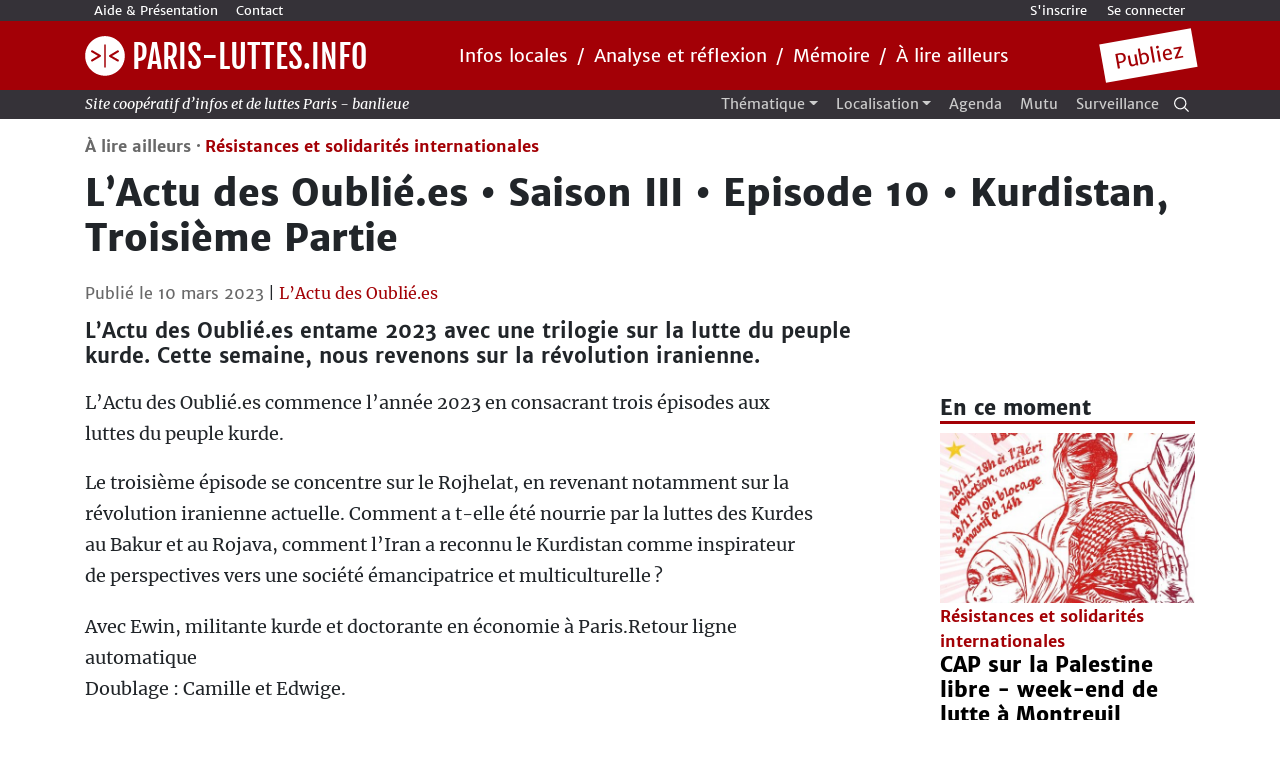

--- FILE ---
content_type: text/html; charset=utf-8
request_url: https://paris-luttes.info/l-actu-des-oublie-es-o-saison-iii-16693
body_size: 11149
content:
	
	<!DOCTYPE HTML>
<!--[if lt IE 7 ]> <html class="page_article ltr fr no-js ie ie6 lte9 lte8 lte7" xmlns="http://www.w3.org/1999/xhtml" xml:lang="fr" lang="fr" dir="ltr"> <![endif]-->
<!--[if IE 7 ]>    <html class="page_article ltr fr no-js ie ie7 lte9 lte8 lte7" xmlns="http://www.w3.org/1999/xhtml" xml:lang="fr" lang="fr" dir="ltr"> <![endif]-->
<!--[if IE 8 ]>    <html class="page_article ltr fr no-js ie ie8 lte9 lte8" xmlns="http://www.w3.org/1999/xhtml" xml:lang="fr" lang="fr" dir="ltr"> <![endif]-->
<!--[if IE 9 ]>    <html class="page_article ltr fr no-js ie ie9 lte9" xmlns="http://www.w3.org/1999/xhtml" xml:lang="fr" lang="fr" dir="ltr"> <![endif]-->
<!--[if (gt IE 9)|!(IE)]><!-->
<html class="page_article ltr fr no-js" xmlns="http://www.w3.org/1999/xhtml" xml:lang="fr" lang="fr" dir="ltr">
<!--<![endif]-->
	<head>
		<script type='text/javascript'>/*<![CDATA[*/(function(H){H.className=H.className.replace(/\bno-js\b/,'js')})(document.documentElement);/*]]>*/</script>
		
		<meta  charset="utf-8" />

		<title>L’Actu des Oublié.es • Saison III • Episode 10 • Kurdistan, Troisième Partie - Paris-luttes.info</title>

<link rel="canonical" href="https://paris-luttes.info/l-actu-des-oublie-es-o-saison-iii-16693" />

<!-- Integration Search -->
<meta name="description" content="L&#039;Actu des Oubli&#233;.es entame 2023 avec une trilogie sur la lutte du peuple kurde. Cette semaine, nous revenons sur la r&#233;volution iranienne." />

<!-- END Integration Search -->

<!-- Integration Schema.org -->
<script type="application/ld+json">
{
    "@context": "https://schema.org",
    "@type": "NewsArticle",
    "mainEntityOfPage": {
        "@type": "WebPage",
        "@id": "https://paris-luttes.info/l-actu-des-oublie-es-o-saison-iii-16693"
    },
    "headline": "L’Actu des Oublié.es • Saison III • Episode 10 • Kurdistan, Troisième Partie",
    "dateCreated": "2023-03-10T10:00:00+01:00",
    "datePublished": "2023-03-10T10:00:00+01:00",
    "dateModified": "2023-03-12T03:35:42+01:00 ",
    "publisher": {
        "@type": "Organization",
        "name": "Paris-luttes.info",
        "logo": {
            "@type": "ImageObject",
            "url": "https://paris-luttes.info/IMG/siteon0.png?1510835381",
            "width": "139",
            "height": "139"
        }
    },
    "author": [
    {
        "@type": "Organization",
        "name": "Paris-luttes.info"
    }
    ],
    "description": "L’Actu des Oublié.es entame 2023 avec une trilogie sur la lutte du peuple kurde. Cette semaine, nous revenons sur la révolution iranienne.",
    "image": {
        "@type": "ImageObject",
        "url": "https://paris-luttes.info/IMG/arton16693.jpg?1676892103",
        "width": "918",
        "height": "918"
    }
}
</script>
<!-- END Integration Schema.org -->


<!-- Integration Twitter -->
<meta name="twitter:card" content="summary_large_image">
<meta name="twitter:title" content="L’Actu des Oublié.es • Saison III • Episode 10 • Kurdistan, Troisième Partie">
<meta name="twitter:description" content="L’Actu des Oublié.es entame 2023 avec une trilogie sur la lutte du peuple kurde. Cette semaine, nous revenons sur la révolution iranienne.">
<meta name="twitter:image" content="https://paris-luttes.info/IMG/arton16693.jpg?1676892103">
<!-- END Integration Twitter -->


<!-- Integration FB -->
<meta property="og:title" content="L’Actu des Oublié.es • Saison III • Episode 10 • Kurdistan, Troisième Partie" />
<meta property="og:type" content="article" />



 
<meta property="og:image" content="https://paris-luttes.info/IMG/arton16693.jpg?1676892103" />

<meta property="og:url" content="https://paris-luttes.info/l-actu-des-oublie-es-o-saison-iii-16693" />
<meta property="og:description" content="L’Actu des Oublié.es entame 2023 avec une trilogie sur la lutte du peuple kurde. Cette semaine, nous revenons sur la révolution iranienne." />
<!-- END Integration FB --><meta name="viewport" content="width=device-width, initial-scale=1.0" />
<meta name="apple-mobile-web-app-capable" content="yes">




<link rel="alternate" type="application/rss+xml" title="Syndiquer tout le site" href="spip.php?page=backend" />



<link rel='stylesheet' href='local/cache-css/942344624963ebced5f4bd39bcb089b0.css?1763889284' type='text/css' />




<script type='text/javascript'>var var_zajax_content='content';</script><script type="text/javascript">/* <![CDATA[ */
var box_settings = {tt_img:true,sel_g:"#documents_portfolio a[type=\'image/jpeg\'],#documents_portfolio a[type=\'image/png\'],#documents_portfolio a[type=\'image/gif\']",sel_c:".mediabox",trans:"fade",speed:"200",ssSpeed:"2500",maxW:"90%",maxH:"90%",minW:"400px",minH:"",opa:"0.9",str_ssStart:"Diaporama",str_ssStop:"Arrêter",str_cur:"{current}/{total}",str_prev:"Précédent",str_next:"Suivant",str_close:"Fermer",splash_url:""};
var box_settings_splash_width = "600px";
var box_settings_splash_height = "90%";
var box_settings_iframe = true;
/* ]]> */</script>
<!-- insert_head_css -->























<script type='text/javascript'>
var jQl={q:[],dq:[],gs:[],ready:function(a){"function"==typeof a&&jQl.q.push(a);return jQl},getScript:function(a,c){jQl.gs.push([a,c])},unq:function(){for(var a=0;a<jQl.q.length;a++)jQl.q[a]();jQl.q=[]},ungs:function(){for(var a=0;a<jQl.gs.length;a++)jQuery.getScript(jQl.gs[a][0],jQl.gs[a][1]);jQl.gs=[]},bId:null,boot:function(a){"undefined"==typeof window.jQuery.fn?jQl.bId||(jQl.bId=setInterval(function(){jQl.boot(a)},25)):(jQl.bId&&clearInterval(jQl.bId),jQl.bId=0,jQl.unqjQdep(),jQl.ungs(),jQuery(jQl.unq()), "function"==typeof a&&a())},booted:function(){return 0===jQl.bId},loadjQ:function(a,c){setTimeout(function(){var b=document.createElement("script");b.src=a;document.getElementsByTagName("head")[0].appendChild(b)},1);jQl.boot(c)},loadjQdep:function(a){jQl.loadxhr(a,jQl.qdep)},qdep:function(a){a&&("undefined"!==typeof window.jQuery.fn&&!jQl.dq.length?jQl.rs(a):jQl.dq.push(a))},unqjQdep:function(){if("undefined"==typeof window.jQuery.fn)setTimeout(jQl.unqjQdep,50);else{for(var a=0;a<jQl.dq.length;a++)jQl.rs(jQl.dq[a]); jQl.dq=[]}},rs:function(a){var c=document.createElement("script");document.getElementsByTagName("head")[0].appendChild(c);c.text=a},loadxhr:function(a,c){var b;b=jQl.getxo();b.onreadystatechange=function(){4!=b.readyState||200!=b.status||c(b.responseText,a)};try{b.open("GET",a,!0),b.send("")}catch(d){}},getxo:function(){var a=!1;try{a=new XMLHttpRequest}catch(c){for(var b=["MSXML2.XMLHTTP.5.0","MSXML2.XMLHTTP.4.0","MSXML2.XMLHTTP.3.0","MSXML2.XMLHTTP","Microsoft.XMLHTTP"],d=0;d<b.length;++d){try{a= new ActiveXObject(b[d])}catch(e){continue}break}}finally{return a}}};if("undefined"==typeof window.jQuery){var $=jQl.ready,jQuery=$;$.getScript=jQl.getScript};
jQl.boot();
</script><script type='text/javascript' src='local/cache-js/581e144e1249fbd1fee49cf460b32746.js?1763889284' defer></script>













<!-- insert_head -->
	
	<script type="text/javascript">/* <![CDATA[ */
function ancre_douce_init() {
	if (typeof jQuery.localScroll=="function") {
		jQuery.localScroll({autoscroll:false, hash:true, onAfter:function(anchor, settings){ 
			jQuery(anchor).attr('tabindex', -1).on('blur focusout', function () {
				// when focus leaves this element, 
				// remove the tabindex attribute
				jQuery(this).removeAttr('tabindex');
			}).focus();
		}});
	}
}
if (window.jQuery) jQuery(document).ready(function() {
	ancre_douce_init();
	onAjaxLoad(ancre_douce_init);
});
/* ]]> */</script><link rel="shortcut icon" href="local/cache-gd2/b3/4c06901005d22646abd5cdf678fd6f.ico?1757427377" type="image/x-icon" />
<link rel="apple-touch-icon" sizes="57x57" href="local/cache-gd2/52/78f3694f538c89f57f9b8fdfd8069f.png?1757427329" />
<link rel="apple-touch-icon" sizes="114x114" href="local/cache-gd2/a8/12f72d5eea1735f4e404929825f028.png?1757427329" />
<link rel="apple-touch-icon" sizes="72x72" href="local/cache-gd2/f6/114f011a6afb3be5a5db22c2171d3b.png?1757427329" />
<link rel="apple-touch-icon" sizes="144x144" href="local/cache-gd2/a0/d34ab2f10740a06dba1b9685d025eb.png?1757427329" />
<link rel="apple-touch-icon" sizes="60x60" href="local/cache-gd2/74/f8cfc7e6e44820a6a8ccec19e495cf.png?1757427329" />
<link rel="apple-touch-icon" sizes="120x120" href="local/cache-gd2/57/61ed52f5caea016652c121a6c463b3.png?1757427329" />
<link rel="apple-touch-icon" sizes="76x76" href="local/cache-gd2/fb/984c024a2dcbab6b47baef8b9b6bb8.png?1757427329" />
<link rel="icon" type="image/png" href="local/cache-gd2/30/0d79416b95e5ea05aee1cb95e7df9d.png?1757427329" sizes="96x96" />
<link rel="icon" type="image/png" href="local/cache-gd2/5a/6b08f0cd14a0e915f9a3f6c3b75a30.png?1757427330" sizes="16x16" />
<link rel="icon" type="image/png" href="local/cache-gd2/7e/49d35380db12dbca803e0521d027a0.png?1757427330" sizes="32x32" />
<link rel="icon" type="image/png" href="local/cache-gd2/9a/02c49d878df328a9a0c4fa50f7f967.png?1757427330" sizes="192x192" />
<meta name="msapplication-TileImage" content="local/cache-gd2/a8/12f72d5eea1735f4e404929825f028.png?1757427329" />

<meta name="msapplication-TileColor" content="#a3121c" />
<meta name="theme-color" content="#a3121c" /><script>htactif=1;document.createElement('picture'); var image_responsive_retina_hq = 0;</script><script>image_responsive_retina_hq = 1;</script>




		




<style type='text/css'>
	img[data-photo].photoshow { cursor: zoom-in; }
	</style>
	



<script type="text/javascript">
// configuration
photoswipe = {
  path: "plugins/spip/photoswipe/lib/photoswipe//",
  selector: "img[data-photo], a[type]",
  conteneur: ".photoswipe-cont",
  gallery: true, // galerie
  debug: false, // debug
};
</script>





<link rel="alternate" type="application/json+oembed" href="https://paris-luttes.info/oembed.api/?format=json&amp;url=https%3A%2F%2Fparis-luttes.info%2Fl-actu-des-oublie-es-o-saison-iii-16693" />



<link rel="preload" href="plugins/mutu/charpente-et-parpaings/dist/js/javascript.min.js" as="script">
<script type="text/javascript" src="plugins/mutu/charpente-et-parpaings/dist/js/javascript.min.js" id="js-defer" defer></script>





<link href="https://mamot.fr/@paris_luttes" rel="me">
<link href="https://twitter.com/Paris_luttes" rel="me">


<!-- <link rel="stylesheet" href="//basehold.it/18"> -->

<!-- HTML5 shim and Respond.js IE8 support of HTML5 elements and media queries -->
<!--[if lt IE 9]>
  <script src="plugins/mutu/charpente-et-parpaings/dist/js/html5shiv.min.js"></script>
  <script src="plugins/mutu/charpente-et-parpaings/dist/js/respond.min.js"></script>
<![endif]-->	</head>
	<body>
<style media="screen">

</style>
<div id="entete">
<nav id="haut" class="navbar navbar-expand-md d-none d-md-block barre-outil">
    <h2 class="cache-accessibilite">Barre d'outil</h2>
    <div class="container">
    <button class="navbar-toggler" type="button" data-toggle="collapse" data-target="#navbarText" aria-controls="navbarText" aria-expanded="false" aria-label="Toggle navigation">
      <span class="navbar-toggler-icon"></span>
    </button>
    <div class="collapse navbar-collapse" id="navbarText">
      <ul class="navbar-nav mr-auto">
          <li class="nav-item"><a class="nav-link" href="aide-et-presentation-du-site-3557">Aide & Présentation</a></li>
        
          <li class="nav-item"><a class="nav-link" href="contact">Contact</a></li>
      </ul>
      <ul class="nav justify-content-end">
         
        <li class="nav-item"><a href="spip.php?page=inscription" rel="nofollow" class='inscription nav-link'>S'inscrire</a></li>
        <li class="nav-item"><a href="spip.php?page=login" rel="nofollow" class='nav-link'>Se connecter</a></li>
        
      </ul>
    </div>
    </div>
  </nav><nav class="navbar navbar-expand-md barre-nav d-none d-sm-none d-md-none d-lg-block">
  <h2 class="cache-accessibilite">Navigation principale</h2>
  <div class="container">
    <a class="navbar-brand" href="https://paris-luttes.info"> <img width='40' height="40" src="squelettes/img/logo-pli.svg" alt="Logo Paris Luttes Info">
Paris-luttes.info</a>
    <button class="navbar-toggler" type="button" data-toggle="collapse" data-target="#navbarMenuPrincipal" aria-controls="navbarMenu" aria-expanded="false" aria-label="Toggle navigation">
      <span class="navbar-toggler-icon"></span>
    </button>
    <div class="collapse navbar-collapse" id="navbarMenuPrincipal">
      <ul class="navbar-nav mr-auto">
        
        <li class="nav-item">
          <a class="nav-link" href="-infos-locales-">Infos locales</a>
        </li>
        / 
        <li class="nav-item">
          <a class="nav-link" href="-analyse-et-reflexion-">Analyse et réflexion</a>
        </li>
        / 
        <li class="nav-item">
          <a class="nav-link" href="-memoire-">Mémoire</a>
        </li>
        / 
        <li class="nav-item">
          <a class="nav-link" href="-a-lire-ailleurs-">À lire ailleurs</a>
        </li>
        
      </ul>
      <div class="d-none d-sm-block publiez">
          <a href="spip.php?page=page1_connexion">
              Publiez
          </a>
      </div>
    </div>
  </div>
</nav>
<div id="search-fullscreen">
  <button type="button" class="overlay-close">Close</button>
  <div class="container-lg p-lg-0">
    <div class="formulaire_recherche_full" id="formulaire_recherche">
<form action="spip.php?page=recherche" method="get"><div class="d-flex flex-column flex-md-row">
	<input name="page" value="recherche" type="hidden"
/>
	<label class="cache-accessibilite" for="recherche">Recherche dans le site :</label>
	
	<input type="search" class="search text flex-grow-0 flex-md-grow-1 align-self-stretch" size="1" name="recherche" id="recherche" accesskey="4" placeholder="Taper votre terme..."
	/><input type="submit" class="submit flex-shrink-0 align-self-end" value="Rechercher" title="Rechercher" />
</div></form>
</div>
  </div>
  <!-- <div class="container">
    <div class="row">
      <div class="col-md-4">
        <h2>Récent</h2>
      </div>
      <div class="col-md-4">
        <h2>Populaire</h2>
      </div>
      <div class="col-md-4">
        <h2>Suite</h2>
      </div>
    </div>
  </div> -->
</div><nav class="navbar navbar-expand-md navbar-fixed-top barre-nav-secondaire d-none d-sm-none d-md-none d-lg-block">
    <div class="container">
        <button type="button" class="navbar-toggler" data-toggle="collapse" data-target=".navbar-collapse">☰</button>
                <span class="navbar-brand">
                  Site coopératif d’infos et de luttes Paris - banlieue
                </span>
                <div class="navbar-collapse collapse justify-content-between">
                </div>
        <div class="navbar-collapse collapse">
            <ul class="nav navbar-nav ml-auto">

              <li class="dropdown menu-large nav-item"> 
                <a href="#" class="dropdown-toggle nav-link" data-toggle="dropdown" aria-haspopup="true" aria-expanded="false">Thématique</a>
                <ul class="dropdown-menu megamenu" aria-labelledby="dropdownMenuLink">
                  <div class="container">
                    <div class="row">
                      <div class="col-md-12">
                          <h3>Thématique</h3>
                      </div>
                      <li class="col-md-6">
                        <ul>
                          
                            <li><a href="+-antifascisme-+">Antifascisme</a></li>
                          
                            <li><a href="+-controle-social-+">Contrôle social</a></li>
                          
                            <li><a href="+-discrimination-racisme-+">Discrimination - Racisme</a></li>
                          
                            <li><a href="+-ecologie-nucleaire-+">Ecologie - Nucléaire</a></li>
                          
                            <li><a href="+-economie-+">Économie</a></li>
                          
                            <li><a href="+-education-partage-des-savoirs-+">Éducation - partage des savoirs</a></li>
                          
                            <li><a href="+-expression-contre-culture-+">Expression - Contre culture</a></li>
                          
                            <li><a href="+-genre-feminisme-+">Genre - Féminisme</a></li>
                          
                        </ul>
                    </li>
                    <li class="col-md-6">
                      <ul>
                        
                          <li><a href="+-logement-squat-+">Logement - Squat</a></li>
                        
                          <li><a href="+-medias-+">Médias</a></li>
                        
                          <li><a href="+-migrations-sans-papiers-+">Migrations - sans-papiers</a></li>
                        
                          <li><a href="+-repression-prisons-+">Répression - prisons</a></li>
                        
                          <li><a href="+-resistances-et-solidarites-+">Résistances et solidarités internationales</a></li>
                        
                          <li><a href="+-salariat-precariat-+">Salariat - précariat</a></li>
                        
                          <li><a href="+-sante-soins-+">Santé - Soins</a></li>
                        
                          <li><a href="+-urbanisme-transport-+">Urbanisme - Transport</a></li>
                        
                      </ul>
                    </li>
                    </div>
                  </div>
                  </ul>
                </li>
                <!-- Localisation -->
                <li class="dropdown menu-large nav-item">
                  <a href="#" class="dropdown-toggle nav-link"  aria-haspopup="true" aria-expanded="false" data-toggle="dropdown">Localisation</a>
                  <ul class="dropdown-menu megamenu">
                    <div class="container">
                      <div class="row">
                        <div class="col-md-3">
                            <h3>Localisation</h3>
                        </div>
                        <li class="col-md-3">
                          <ul>
                              
                                  
                                      <li><a href="60-oise">60 - Oise</a></li>
                                  
                                      <li><a href="75-paris">75 - Paris</a></li>
                                  
                                      <li><a href="77-seine-et-marne">77 - Seine et Marne</a></li>
                                  
                              
                          </ul>
                      </li>
                      <li class="col-md-3">
                        <ul>
                            
                                
                                    <li><a href="78-yvelines">78 - Yvelines</a></li>
                                
                                    <li><a href="91-essonne">91 - Essonne</a></li>
                                
                                    <li><a href="92-hauts-de-seine">92 - Hauts-de-Seine</a></li>
                                
                            
                        </ul>
                      </li>
                      <li class="col-md-3">
                        <ul>
                            
                                
                                    <li><a href="93-seine-saint-denis">93 - Seine Saint-Denis</a></li>
                                
                                    <li><a href="94-val-de-marne">94 - Val de Marne</a></li>
                                
                                    <li><a href="95-val-d-oise">95 - Val d&#8217;Oise</a></li>
                                
                            
                        </ul>
                      </li>
                      </div>
                    </div>
                    </ul>
                  </li>
                  <!-- Agenda -->
                  <li class="nav-item">
                    <a class="nav-link" href="spip.php?page=agenda">Agenda</a>
                  </li>
                  <li class="nav-item">
                    <a class="nav-link" href="https://reseaumutu.info/" target="_blank" rel="noopener">Mutu</a>
                  </li>
                  <li class="nav-item">
                    <a class="nav-link" href="https://sunders.uber.space/fr/?lat=48.85&lon=2.50&zoom=11" target="_blank" rel="noopener">Surveillance</a>
                  </li>
            </ul>
            <span class="navbar-text">
              <button id="search-magnifier" type="button" aria-label="Recherche">
                  <svg xmlns="http://www.w3.org/2000/svg" width="15" height="15" viewBox="0 0 101 100">
  <g transform="translate(0 -1)">
    <path d="M42.32,84 C25.5051253,84.0809898 10.3016097,74.0121452 3.81437549,58.4988489 C-2.67285867,42.9855526 0.837215945,25.0911988 12.7042677,13.1781953 C24.5713194,1.26519176 42.4519741,-2.31401331 57.9902259,4.11321786 C73.5284777,10.540449 83.6560044,25.7049379 83.64,42.52 C83.6456592,65.3686998 65.168551,83.9173553 42.32,84 Z M42.32,9 C28.7494741,8.91900535 16.4699031,17.0308185 11.2195357,29.5447857 C5.96916838,42.058753 8.78473238,56.5038897 18.3505135,66.1299775 C27.9162946,75.7560652 42.3434516,78.6623547 54.8901678,73.4907356 C67.4368841,68.3191164 75.6257085,56.0907669 75.63,42.52 C75.6687644,24.0733037 60.7665756,9.07716534 42.32,9 Z"/>
    <polygon points="95.34 101 67.69 73.5 73.35 67.84 101 95.33"/>
  </g>
</svg>              </button>
            </span>
        </div>
    </div>
</nav>

<nav class="barre-nav-mobile navbar navbar-expand-md d-md-block d-lg-none d-xl-none">
  <div class="container">
    <button class="btn" type="button"  data-toggle="collapse" data-target="#MenuMobile" aria-controls="MenuMobile" aria-expanded="false" aria-label="Toggle navigation">☰</button>
    <a class="navbar-brand" href="https://paris-luttes.info">Paris-luttes.info</a>
    <button class="btn" type="button" data-toggle="collapse" data-target="#InfoMobile" aria-controls="InfoMobile" aria-expanded="false" aria-label="Toggle navigation"><img width="20px" src="squelettes/img/flash.svg" alt="Infos locales">
</button>
  </div>
</nav>

<div class="container">
  <div class="collapse navbar-collapse" id="MenuMobile">
    <ul class="navbar-nav mr-auto">
      
      <li class="nav-item">
        <a class="nav-link" href="-infos-locales-">Infos locales</a>
      </li>
    
      <li class="nav-item">
        <a class="nav-link" href="-analyse-et-reflexion-">Analyse et réflexion</a>
      </li>
    
      <li class="nav-item">
        <a class="nav-link" href="-memoire-">Mémoire</a>
      </li>
    
      <li class="nav-item">
        <a class="nav-link" href="-a-lire-ailleurs-">À lire ailleurs</a>
      </li>
    
    <li class="nav-item">
      <a class="nav-link" href="spip.php?page=agenda">Agenda</a>
    </li>
    </ul>
    <hr class="simple" />
    <ul class="navbar-nav mr-auto">
      <li class="nav-item">
        <a href="spip.php?page=publier">
          Se connecter
        </a>
      </li>
      <li class="nav-item">

      </li>
    </ul>
  </div>
  <div class="collapse navbar-collapse" id="InfoMobile">
      <h1 class="h3">
        <a href="spip.php?page=continu">En continu</a>
      </h1>
      <div class="chrono-wrapper">
        <ul>

  
    <h4 class="date">Aujourd'hui</h4> 
    
      
        
          

          <li class="chrono-item">
              <time class="chrono-left"><span>08h</span><span class="d-lg-none d-xl-inline">00</span></time>
              <a class="chrono-right" href="soiree-de-soutien-pour-le-20187"><strong> Soirée de soutien pour le collectif La Trame</strong></a>
        </li>
        
      

      


    
    
      
        
          

          <li class="chrono-item">
              <time class="chrono-left"><span>08h</span><span class="d-lg-none d-xl-inline">00</span></time>
              <a class="chrono-right" href="cap-sur-la-palestine-libre-week-20190"><strong><span class="caps">CAP</span> sur la Palestine libre - week-end de lutte à Montreuil</strong></a>
        </li>
        
      

      


    
    
      
        
          

          <li class="chrono-item">
              <time class="chrono-left"><span>08h</span><span class="d-lg-none d-xl-inline">00</span></time>
              <a class="chrono-right" href="sans-dessous-dessus-no-2-20177"><strong>Sans dessous dessus nº2</strong></a>
        </li>
        
      

      


    
    <h4 class="date">Hier</h4> 
    
      
        
          

          <li class="chrono-item">
              <time class="chrono-left"><span>17h</span><span class="d-lg-none d-xl-inline">30</span></time>
              <a class="chrono-right" href="regards-croises-entre-la-cote-d-20185"><strong> Regards croisés entre la Côte d’Ivoire et le Cameroun : Démocratie confisquée, la France complice</strong></a>
        </li>
        
      

      


    
    
      
        
          

          <li class="chrono-item">
              <time class="chrono-left"><span>17h</span><span class="d-lg-none d-xl-inline">30</span></time>
              <a class="chrono-right" href="ni-a-bure-ni-ailleurs-a-bas-le-20184"><strong>Ni à Bure, ni ailleurs<small class="fine"> </small>! À bas le nucléaire<small class="fine"> </small>!</strong></a>
        </li>
        
      

      


    
    
      
        
          

          <li class="chrono-item">
              <time class="chrono-left"><span>17h</span><span class="d-lg-none d-xl-inline">30</span></time>
              <a class="chrono-right" href="brochure-la-bataille-de-kenmure-18873"><strong>[Brochure] La bataille de Kenmure Street</strong></a>
        </li>
        
      

      


    
    
      
        
          

          <li class="chrono-item">
              <time class="chrono-left"><span>08h</span><span class="d-lg-none d-xl-inline">00</span></time>
              <a class="chrono-right" href="rencontre-avec-le-rusf-paris-cite-20189"><strong>Rencontre avec le <span class="caps">RUSF</span> Paris Cité pour préparer la manifestation du 18 décembre </strong></a>
        </li>
        
      

      


    
    
      
        
          

          <li class="chrono-item">
              <time class="chrono-left"><span>08h</span><span class="d-lg-none d-xl-inline">00</span></time>
              <a class="chrono-right" href="l-actu-des-oublie-es-o-svi-o-ep3-o-20176"><strong>L&#8217;Actu des Oublié.es • <span class="caps">SVI</span> • <span class="caps">EP3</span> • Gen Z 2025 : Mada, Maroc, Pérou</strong></a>
        </li>
        
      

      


    
    
      
        
          

          <li class="chrono-item">
              <time class="chrono-left"><span>08h</span><span class="d-lg-none d-xl-inline">00</span></time>
              <a class="chrono-right" href="100-anos-ricardo-flores-magon-16349"><strong>{100 años} - Ricardo Flores Magón </strong></a>
        </li>
        
      

      


    
    
      
        
          

          <li class="chrono-item">
              <time class="chrono-left"><span>08h</span><span class="d-lg-none d-xl-inline">00</span></time>
              <a class="chrono-right" href="radio-bloquons-tout-et-manif-du-20165"><strong>[Radio] «<small class="fine"> </small>Bloquons tout<small class="fine"> </small>» et «<small class="fine"> </small>Manif du futur<small class="fine"> </small>» : quel bilan<small class="fine"> </small>?</strong></a>
        </li>
        
      

      


    
    
      
        
          

          <li class="chrono-item">
              <time class="chrono-left"><span>08h</span><span class="d-lg-none d-xl-inline">00</span></time>
              <a class="chrono-right" href="radical-e-toi-meme-une-emission-de-20182"><strong>Radical·e<small class="fine"> </small>? Toi-même<small class="fine"> </small>! / une émission de Minuit Décousu</strong></a>
        </li>
        
      

      


    
    <h4 class="date">Vendredi dernier</h4> 
    
      
        
          

          <li class="chrono-item">
              <time class="chrono-left"><span>08h</span><span class="d-lg-none d-xl-inline">00</span></time>
              <a class="chrono-right" href="police-des-polices-pourquoi-tout-20179"><strong>Police des polices : pourquoi tout doit changer</strong></a>
        </li>
        
      

      


    

    
  </ul>      </div>
  </div>
</div>

<!-- END TEL -->
</div>
<!-- END TEL -->
</div>


<!-- END TEL -->
</div>
<!-- END TEL -->
</div>


<!-- END TEL -->
</div>
<!-- END TEL -->
</div>


<!-- END TEL -->
</div>
<!-- END TEL -->
</div><div id="container" class="container">
	<div id="main" class="row">
			<header class="article-head">
				<nav id="header-article" class="navbar navbar-expand-md fixed-top hidden-xs">
  <div class="container">
    <button class="navbar-toggler" type="button" data-toggle="collapse" data-target="#navbarsExampleDefault" aria-controls="navbarsExampleDefault" aria-expanded="false" aria-label="Toggle navigation">
      <span class="navbar-toggler-icon"></span>
    </button>
    <div class="collapse navbar-collapse" id="navbarsExampleDefault">
      <ul class="navbar-nav mr-auto">
        <li>
          <a class="" style="padding:3px 3px 0px 0px;" href="https://paris-luttes.info/">
            <img style="width:35px; margin-right:10px;" src="plugins/mutu/charpente-et-parpaings/img/logo.png">
          </a>
        </li>
        <li>
          <h3 class="h4">L’Actu des Oublié.es • Saison III • Episode 10 • Kurdistan, Troisième Partie</h3>
          <div id="bar"></div>
        </li>
      </ul>
    </div>
  </div>
</nav>			</header>
			<main class="col-md-12 article" role="main">
				<article class="row">
  <header class="col-md-12">
  <!-- RUBRIQUE & THEMATIQUE -->
  <div class="rubrique-thematique">
    
        <span class="rubrique"><a href="-a-lire-ailleurs-">À lire ailleurs ·</a></span>
        
    
    
      <span class="thematique box"><a href="+-resistances-et-solidarites-+">Résistances et solidarités internationales</a></span>
    
    
  </div>
  <!-- END RUBRIQUE & THEMATIQUE -->
  <!-- Parce que SPIP c'est trop classe ! et la concatenation c'est super simple  -->
  
  
  
  
  
  <h1 class="h1 crayon article-titre-16693 ">L’Actu des Oublié.es • Saison <span class="caps">III</span> • Episode 10 • Kurdistan, Troisième Partie</h1>
  <div class="time">
    <time datetime="2023-03-12T02:35:42Z">Publié le 10 mars 2023</time>
    
       | <a href="+-l-actu-des-oublie-es-+">L’Actu des Oublié.es</a>
    
  </div>

  </header>

  <div class="col-md-12">
    <div class="row">
      <div class="col-md-12">
        <div class="row">
          <div class="col-md-9">
            <div class="crayon article-descriptif-16693 chapo "><p>L’Actu des Oublié.es entame 2023 avec une trilogie sur la lutte du peuple kurde. Cette semaine, nous revenons sur la révolution iranienne.</p></div>
              
              
              <div class='ajaxbloc' data-ajax-env='gIZ3loskDqjtsxzZS512hx/Sqn6cYxe9PZG612uUnVSE3cwYpGitd+FTU6iRLajwsbnMzVpCQVOLVxRfvMnTVnpXlxkD/6TrpP1fcU/WIaorIJ0+ygwEyLCrsByUH97o2/LuM3M6hmt+e+kF4wk70iAlooJcjfhBYw==' data-origin="l-actu-des-oublie-es-o-saison-iii-16693">



















 
  


</div><!--ajaxbloc-->
            </div>
        </div>

        <div class="row">
          <div class="col-md-8">
            <div class="crayon article-texte-16693 texte-principal text"><p>L’Actu des Oublié.es commence l’année 2023 en consacrant trois épisodes aux luttes du peuple kurde.</p>
<p>Le troisième épisode se concentre sur le Rojhelat, en revenant notamment sur la révolution iranienne actuelle. Comment a t-elle été nourrie par la luttes des Kurdes au Bakur et au Rojava, comment l’Iran a reconnu le Kurdistan comme inspirateur de perspectives vers une société émancipatrice et multiculturelle<small class="fine"> </small>?</p>
<p>Avec Ewin, militante kurde et doctorante en économie à Paris.Retour ligne automatique<br class='autobr' />
Doublage : Camille et Edwige.</p>
<iframe width="100%" src="https://audioblog.arteradio.com/embed/198303" style="margin: 0; padding: 0; border: none;"></iframe>
<p><a href="https://audioblog.arteradio.com/blog/157476/podcast/198303/saison-iii-episode-10-kurdistan-troisieme-partie#" class='spip_out' rel='external'>Si le player ne fonctionne pas, écoutez ici<small class="fine"> </small>!!</a></p>
<p><span class="caps">SOURCES</span><br class='autobr' />
Revue Periferias.<br class='autobr' />
Kurdistan au féminin<br class='autobr' />
Rojinfo.com<br class='autobr' />
Orient <span class="caps">XXI</span><br class='autobr' />
Lundi Matin<br class='autobr' />
Riseup4Rojava.org</p>
<p><span class="caps">MUSIQUE</span><br class='autobr' />
4’19 Edlayé de Şefîqê Tembûrvan<br class='autobr' />
12’51 In Dafe de 21G<br class='autobr' />
23’ El pueblo unido en version perse par l’Iran Choir Group<br class='autobr' />
28’48 Hunergeha Welat du groupe Rewanê Resen.</p>
<p><span class="caps">VISUEL</span> WikiCommons<br class='autobr' />
Salar Arkan - Femmes kurdes qui assistent aux célébrations de Norouz dans un village du Kurdistan iranien. *Norouz : Fête traditionnelle aussi appelée «<small class="fine"> </small>Nouvel An persan<small class="fine"> </small>», célèbre l’équinoxe de mars et le début du printemps.</p></div>
            

            <div class="ps">
              <h4>Note</h4>
              <div class="crayon article-ps-16693 surlignable"><p><a href="https://audioblog.arteradio.com/blog/157476/l-actu-des-oublie-e-s" class='spip_out' rel='external'>Tous les épisodes de l’Actu des Oublié.es ici<small class="fine"> </small>!</a></p></div>
            </div>
            
          </div>
          <aside id="sidebar"  class="offset-md-1 col-md-3 d-none d-sm-none d-md-block" role="complementary">
            <aside>
  <!--  -->
    <!-- <div class="info-comp"> -->
      <!-- <h3 class="h2">Info</h3> -->
      <!-- <p> -->
        <!-- L’Actu des Oublié.es • Saison <span class="caps">III</span> • Episode 10 • Kurdistan, Troisième Partie -->
        <!-- 
          <div class="time">
              <time datetime="2023-03-12T02:35:42Z">Publié le 10 mars 2023 -->
                  <!-- <br>
                  <a href="#">Coordination antirépression</a> -->
              <!-- </time>
               
            </div>
        </p> -->
        <!--  -->
        <!-- 
      </div>
   -->

  <!-- Préciser les rubriques disponibles selon l'évolution du site -->
  <h3 class="h2">En ce moment</h3>
  <div class="row">
    
          <article class="article-apercu large col-sm-12">
          
              <a href="cap-sur-la-palestine-libre-week-20190" class="row">
                      <div class="col-sm-12">
                    <img class='img-fluid' alt="" src="local/cache-gd2/47/3573159148b726c0e09a7f500437cd.jpg?1763909348" />
                      </div>
                      <div class="col-sm-12">
                  <span class="thematique">Résistances et solidarités internationales</span>                  <h2 class="h5"><span class="caps">CAP</span> sur la Palestine libre - week-end de lutte à Montreuil</h2>
                      </div>
              </a>
          
        </article>
      
          <article class="article-apercu large col-sm-12">
          
              <a href="presentation-du-claf-20128" class="row">
                      <div class="col-sm-12">
                    <img class='img-fluid' alt="" src="local/cache-gd2/91/6bc8a9aa28865a2c4ec798efa7b8a2.jpg?1763909362" />
                      </div>
                      <div class="col-sm-12">
                  <span class="thematique">Genre - Féminisme</span>                  <h2 class="h5">Présentation du Claf </h2>
                      </div>
              </a>
          
        </article>
      
          <article class="article-apercu large col-sm-12">
          
              <a href="mois-feministe-anticolonial-contre-20105" class="row">
                      <div class="col-sm-12">
                    <img class='img-fluid' alt="" src="local/cache-gd2/00/c466bfb2d9c191d7bf86d3dc9fdd16.jpg?1762153374" />
                      </div>
                      <div class="col-sm-12">
                  <span class="thematique">Genre - Féminisme</span>                  <h2 class="h5">Mois féministe anticolonial contre les violences de genre</h2>
                      </div>
              </a>
          
        </article>
      
    </div></aside>          </aside>
        </div>


        
           <div class="tags">
               <svg class='tags-icon' xmlns="http://www.w3.org/2000/svg" width="20" height="20" viewBox="0 0 78 78">
  <path d="M75.3,11.1 L67.1,2.9 C65.6,1.4 63.7,0.6 61.6,0.6 L49.3,0.4 C47.2,0.4 45.1,1.2 43.6,2.7 L2.9,43.5 C-0.2,46.6 -0.2,51.6 2.9,54.7 L23.5,75.3 C25,76.8 27.1,77.6 29.1,77.6 C31.1,77.6 33.2,76.8 34.7,75.3 L75.4,34.6 C76.9,33.1 77.7,31 77.7,28.9 L77.5,16.6 C77.6,14.5 76.8,12.6 75.3,11.1 Z M63.8,23.6 C61.5,25.9 57.7,25.9 55.3,23.6 C52.9,21.3 53,17.5 55.3,15.1 C57.6,12.8 61.4,12.8 63.8,15.1 C66.2,17.5 66.2,21.3 63.8,23.6 Z"/>
</svg>               <span class="cache-accessibilite">Mots-clefs :</span>
             
                  <a href="+-sons-radios-+">sons - radios</a>
              
          </div>
        

        

		
		<a href="#forum" name="forum" id="forum"></a>		


      </div>

			

    </div>
  </div>
</article>

<section class="suggestion-article">
		  <h2>À lire également...</h2>
			 
				<div class="row">
				  
					 <article class="article-apercu col-md-4 col-lg-4">
						<a href="cap-sur-la-palestine-libre-week-20190">
    <figure>
    <img class='img-fluid' alt="" src="local/cache-gd2/1c/8a9bd6e23cf8742a78be5bb3d7e127.jpg?1763881210" />
    </figure>
    
    <h2 class="h3"><span class="caps">CAP</span> sur la Palestine libre - week-end de lutte à Montreuil </h2>
    
    
    <time datetime="2025-11-23T07:00:00Z">Publié le 23 novembre</time>    </a>					 </article>
				  
					 <article class="article-apercu col-md-4 col-lg-4">
						<a href="regards-croises-entre-la-cote-d-20185">
    <figure>
    <img class='img-fluid' alt="" src="local/cache-gd2/ca/58e76b82cd159da376e336a6b5d756.jpg?1763829025" />
    </figure>
    
    <h2 class="h3"> Regards croisés entre la Côte d’Ivoire et le Cameroun : Démocratie confisquée, la France complice </h2>
    
    
    <time datetime="2025-11-22T16:30:00Z">Publié le 22 novembre</time>    </a>					 </article>
				  
					 <article class="article-apercu col-md-4 col-lg-4">
						<a href="radio-bloquons-tout-et-manif-du-20165">
    <figure>
    <img class='img-fluid' alt="" src="local/cache-gd2/f1/2a771e027596c3f820840ffb6d4d19.png?1763794814" />
    </figure>
    
    <h2 class="h3">[Radio] «<small class="fine"> </small>Bloquons tout<small class="fine"> </small>» et «<small class="fine"> </small>Manif du futur<small class="fine"> </small>» : quel bilan<small class="fine"> </small>? </h2>
    
    
    <time datetime="2025-11-22T07:00:00Z">Publié le 22 novembre</time>    </a>					 </article>
				  
				</div>
			 
		</section>			</main>

	</div>
</div>
<section class="publiez-pied">
    <div class="container">
        <h2>Publiez !</h2>
        <h1>
          <a href="aide-et-presentation-du-site-3557">Comment publier sur Paris-luttes.info ?</a>
        </h1>
        <p>
          Paris-luttes.info est ouvert à la publication. La proposition d'article se fait à travers l’interface privée du site. Quelques infos rapides pour comprendre <a href='/spip.php?article134'>comment y accéder et procéder !</a><br> Si vous rencontrez le moindre problème, n’hésitez pas à nous le faire savoir<br> via le mail <a href='mailto:paris-luttes-infos@riseup.net'>paris-luttes-infos@riseup.net</a>
        </p>
    </div>
</section><footer class="pied">
	<div class="container">
		<div class="row">
			<div class="col-sm-4">
				<h2>Paris-luttes.info</h2>
				<p>Site coopératif d’infos et de luttes Paris - banlieue</p>
			</div>
			<div class="col-sm-4">
				<h2 class="h3">À propos</h2>
				<ul>
					
					 <li><a href="aide-et-presentation-du-site-3557">Aide & Présentation</a></li>
					 <li><a href="contact">Nous contacter</a></li>
					<li><a href="https://paris-luttes.info/ecrire/">Publiez</a></li>
				</ul>
				<h2 class="h3">Crédits</h2>
				<ul>
					<li><a href="http://spip.net/fr">Propulsé par Spip</a></li>
					<li>
						<a href="http://tech.rebellyon.info">Installé par l'IT Crowd Rebellyon
						<img class="beer" src="plugins/mutu/charpente-et-parpaings/img/svg/beer.svg" alt="Beer">
						</a>
					</li>
					<li><a href="https://riseup.net/fr/about-us/projects#projet-de-colocation-communautaire-%C3%A0-seattle">Hébergé par la colo SeaCCP</a></li>
					<li><a href="http://riseup.net">Secouru et inspiré par Riseup</a></li>
				</ul>
			</div>
			<div class="col-sm-4">
			
			 
				<h2 class="h3">Salut !</h2>
				<ul>
					<li><a href="spip.php?page=login&amp;url=l-actu-des-oublie-es-o-saison-iii-16693" rel="nofollow" class='login_modal'>Se connecter</a></li>
				</ul>
			
				<h2 class="h3">Autres</h2>
				<ul>
					<li><a rel="contents" href="spip.php?page=plan">Plan du site</a></li>
					<li><a href="spip.php?page=backend" rel="alternate" title="Syndiquer tout le site">RSS&nbsp;2.0</a></li>
					<li><a rel="contents" href="http://mutu.mediaslibres.org">Mutu</a></li>
					<!-- <li>Le site en .onion : <a href="http://.onion">.onion</a></li> -->
				</ul>
			</div>
      <div class="col-md-12">
        <div id="up">
          <div class="float-right">
            <a href="#haut">
                  <span class="cache-accessibilite">Haut de la page</span>
                  <svg xmlns="http://www.w3.org/2000/svg" width="65" height="39" viewBox="0 0 65 39"><polygon points="32.469 0 29 3.344 0 31.344 6.938 38.562 32.469 13.906 58 38.562 64.938 31.344 35.938 3.344"/></svg>
            </a>
          </div>
        </div>
      </div>
  	</div>
	</div>
</footer></div>
</body></html>

--- FILE ---
content_type: text/html; charset=UTF-8
request_url: https://audioblog.arteradio.com/embed/198303
body_size: 1078
content:
<!DOCTYPE html>
<html>
<head>
  <meta charset="UTF-8">
  <meta name="viewport" content="width=device-width, initial-scale=1, shrink-to-fit=no">
  
  <title>Audioblogs</title>
  <meta name="description"  data-react-helmet="true"/>

  <link rel="shortcut icon" href="/favicon-32.ico">

  <script type="text/javascript">
    var API_BASE_URL = "https://back-audioblog.arteradio.com";
    var COOKIE_POLICY_URL = "https://www.arteradio.com/content/politique-de-cookies-site-arte-radio";
    var API_CLIENT_ID = "bc57cab0-36e6-4b29-83f6-71f87bd2f66d";
    var API_CLIENT_SECRET = "xspevu";
    var FACEBOOK_APP_ID = "1027528207418466";
    var AUGURE_SUBSCRIPTION_URL = "/augure/subscription"
    var AMPLITUDE_API_KEY = "915d2c77da8bc040164ce7b75527e648";
  </script>

      <link href="/build/index.css" rel="stylesheet"/>
  </head>
<body>
  <noscript>
    You need to enable JavaScript to run this app.
  </noscript>
  <div id="root"></div>

  <script type="text/javascript" src="/build/index.759eef3773f6f2c343e3.js" crossorigin="anonymous"></script>
</body>
</html>


--- FILE ---
content_type: text/css
request_url: https://audioblog.arteradio.com/build/index.css
body_size: 279494
content:
@import url(https://fonts.googleapis.com/css?family=Montserrat:100,200,300,400,500,600,700,800|Playfair+Display:400,700);@import url(https://fonts.googleapis.com/css?family=Open+Sans:100,200,300,400,500,600,700,800|Playfair+Display:400,700);/*! normalize.css v8.0.1 | MIT License | github.com/necolas/normalize.css */html{line-height:1.15;-webkit-text-size-adjust:100%}body{margin:0}main{display:block}h1{font-size:2em;margin:.67em 0}hr{-webkit-box-sizing:content-box;box-sizing:content-box;height:0;overflow:visible}pre{font-family:monospace,monospace;font-size:1em}a{background-color:transparent}abbr[title]{border-bottom:none;text-decoration:underline;-webkit-text-decoration:underline dotted;text-decoration:underline dotted}b,strong{font-weight:bolder}code,kbd,samp{font-family:monospace,monospace;font-size:1em}small{font-size:80%}sub,sup{font-size:75%;line-height:0;position:relative;vertical-align:baseline}sub{bottom:-.25em}sup{top:-.5em}img{border-style:none}button,input,optgroup,select,textarea{font-family:inherit;font-size:100%;line-height:1.15;margin:0}button,input{overflow:visible}button,select{text-transform:none}[type=button],[type=reset],[type=submit],button{-webkit-appearance:button}[type=button]::-moz-focus-inner,[type=reset]::-moz-focus-inner,[type=submit]::-moz-focus-inner,button::-moz-focus-inner{border-style:none;padding:0}[type=button]:-moz-focusring,[type=reset]:-moz-focusring,[type=submit]:-moz-focusring,button:-moz-focusring{outline:1px dotted ButtonText}fieldset{padding:.35em .75em .625em}legend{-webkit-box-sizing:border-box;box-sizing:border-box;color:inherit;display:table;max-width:100%;padding:0;white-space:normal}progress{vertical-align:baseline}textarea{overflow:auto}[type=checkbox],[type=radio]{-webkit-box-sizing:border-box;box-sizing:border-box;padding:0}[type=number]::-webkit-inner-spin-button,[type=number]::-webkit-outer-spin-button{height:auto}[type=search]{-webkit-appearance:textfield;outline-offset:-2px}[type=search]::-webkit-search-decoration{-webkit-appearance:none}::-webkit-file-upload-button{-webkit-appearance:button;font:inherit}details{display:block}summary{display:list-item}[hidden],template{display:none}.slick-slider{box-sizing:border-box;-webkit-user-select:none;-moz-user-select:none;-ms-user-select:none;user-select:none;-webkit-touch-callout:none;-khtml-user-select:none;-ms-touch-action:pan-y;touch-action:pan-y;-webkit-tap-highlight-color:transparent}.slick-list,.slick-slider{position:relative;display:block}.slick-list{overflow:hidden;margin:0;padding:0}.slick-list:focus{outline:none}.slick-list.dragging{cursor:pointer;cursor:hand}.slick-slider .slick-list,.slick-slider .slick-track{-webkit-transform:translateZ(0);-moz-transform:translateZ(0);-ms-transform:translateZ(0);-o-transform:translateZ(0);transform:translateZ(0)}.slick-track{position:relative;top:0;left:0;display:block;margin-left:auto;margin-right:auto}.slick-track:after,.slick-track:before{display:table;content:""}.slick-track:after{clear:both}.slick-loading .slick-track{visibility:hidden}.slick-slide{display:none;float:left;height:100%;min-height:1px}[dir=rtl] .slick-slide{float:right}.slick-slide img{display:block}.slick-slide.slick-loading img{display:none}.slick-slide.dragging img{pointer-events:none}.slick-initialized .slick-slide{display:block}.slick-loading .slick-slide{visibility:hidden}.slick-vertical .slick-slide{display:block;height:auto;border:1px solid transparent}.slick-arrow.slick-hidden{display:none}.slick-loading .slick-list{background:#fff url(/build/images/ajax-loader.gif) 50% no-repeat}@font-face{font-family:slick;font-weight:400;font-style:normal;src:url(/build/fonts/slick.eot);src:url(/build/fonts/slick.eot?#iefix) format("embedded-opentype"),url(/build/fonts/slick.woff) format("woff"),url(/build/fonts/slick.ttf) format("truetype"),url([data-uri]#slick) format("svg")}.slick-next,.slick-prev{font-size:0;line-height:0;position:absolute;top:50%;display:block;width:20px;height:20px;padding:0;-webkit-transform:translateY(-50%);-ms-transform:translateY(-50%);transform:translateY(-50%);cursor:pointer;border:none}.slick-next,.slick-next:focus,.slick-next:hover,.slick-prev,.slick-prev:focus,.slick-prev:hover{color:transparent;outline:none;background:transparent}.slick-next:focus:before,.slick-next:hover:before,.slick-prev:focus:before,.slick-prev:hover:before{opacity:1}.slick-next.slick-disabled:before,.slick-prev.slick-disabled:before{opacity:.25}.slick-next:before,.slick-prev:before{font-family:slick;font-size:20px;line-height:1;opacity:.75;color:#fff;-webkit-font-smoothing:antialiased;-moz-osx-font-smoothing:grayscale}.slick-prev{left:-25px}[dir=rtl] .slick-prev{right:-25px;left:auto}.slick-prev:before{content:"\2190"}[dir=rtl] .slick-prev:before{content:"\2192"}.slick-next{right:-25px}[dir=rtl] .slick-next{right:auto;left:-25px}.slick-next:before{content:"\2192"}[dir=rtl] .slick-next:before{content:"\2190"}.slick-dotted.slick-slider{margin-bottom:30px}.slick-dots{position:absolute;bottom:-25px;display:block;width:100%;padding:0;margin:0;list-style:none;text-align:center}.slick-dots li{position:relative;display:inline-block;margin:0 5px;padding:0}.slick-dots li,.slick-dots li button{width:20px;height:20px;cursor:pointer}.slick-dots li button{font-size:0;line-height:0;display:block;padding:5px;color:transparent;border:0;outline:none;background:transparent}.slick-dots li button:focus,.slick-dots li button:hover{outline:none}.slick-dots li button:focus:before,.slick-dots li button:hover:before{opacity:1}.slick-dots li button:before{font-family:slick;font-size:6px;line-height:20px;position:absolute;top:0;left:0;width:20px;height:20px;content:"\2022";text-align:center;opacity:.25;color:#000;-webkit-font-smoothing:antialiased;-moz-osx-font-smoothing:grayscale}.slick-dots li.slick-active button:before{opacity:.75;color:#000}*{-webkit-box-sizing:border-box;box-sizing:border-box}.app>div:not(.player--container),body{overflow-x:hidden}.hide{display:none}p{margin-top:15px;margin-bottom:0}.global-search--container select{border:none;color:#52565f;opacity:.7;cursor:default;font-size:2rem;font-weight:700;outline:none;margin-bottom:20px}.global-search--container .results-message{display:none}.lazyload,.lazyloading{opacity:0}.lazyloaded{opacity:1;-webkit-transition:opacity .3s;transition:opacity .3s}html{font-size:62.5%;font-family:Montserrat,sans-serif}body{font-size:1.6rem}h1{font-weight:600;font-size:4.8rem;color:#33363a;line-height:1.2em}h2,h3{font-weight:600;font-size:3rem;color:#ed444f;line-height:1.1em}h4{font-size:2rem}h4,h5{font-weight:600;color:#33363a}h5{text-transform:uppercase}h5,nav a{font-size:1.6rem}a{text-decoration:none;color:#f57d2a;font-size:1.4rem}a:hover{text-decoration:underline}a.block{display:block}.form-margins,form:not(.no-margin){padding:38px}label span{font-weight:600;text-transform:uppercase}label.required span:after{content:"*"}label>input{margin-top:7px}input[type=password],input[type=text]{border-radius:4px;border:1px solid #ebe8e8;height:42px;padding:5px}input[type=password]:focus,input[type=text]:focus{outline:none}input:-webkit-autofill{-webkit-box-shadow:0 0 0 30px #fff inset}textarea{resize:vertical}.form-field__status{font-size:1.2rem;margin-top:5px}.form-field__status .ok{color:green}.form-field__status .ko{color:#ed444f}.action-button{font-size:1.4rem;font-weight:600;border:1px solid #ed444f;cursor:pointer;color:#fff;font-family:Montserrat,sans-serif}.action-button:focus{outline:none}.action-button--important{background:#ed444f;padding:14px;border-radius:40px;text-transform:uppercase;-webkit-transition:.5s;transition:.5s}.action-button--important:hover{background:#fff;color:#ed444f}.action-button--important2{background:#f57d2a;padding:14px;border-radius:40px;text-transform:uppercase;-webkit-transition:.5s;transition:.5s;border:2px solid #f57d2a}.action-button--important2:hover{background:#fff;color:#f57d2a}.action-button--flat{background:transparent;border:2px solid #fff;border-radius:40px;font-size:2rem;padding:14px 43px;-webkit-transition:.5s;transition:.5s}@media (max-width:767px){.action-button--flat{font-size:1.4rem}}.action-button--flat:hover{background:#fff;color:#ed444f}.action-button--link{background:transparent;border:none;font-size:1.4rem;padding:14px 43px;text-transform:uppercase;-webkit-transition:.5s;transition:.5s}.action-button--link:before{content:"> "}.action-button--link:hover{color:#000}.action-button--gradient{background:linear-gradient(-135deg,#ffbe00,#ed444f);font-size:1.8rem;font-weight:700;border:0;border-radius:30px;padding:1px}.action-button--gradient span{color:#ed444f;display:block;border-radius:30px;background:#fff;padding:18px;margin:1px;-webkit-transition:.5s;transition:.5s}.action-button--gradient-inverted span,.action-button--gradient:hover span{color:#fff;background:transparent}.action-button--gradient-inverted:hover span{color:#ed444f;background:#fff}.action-button--small{padding:8px 40px;background:#2c2e32;border-color:#2c2e32;border-radius:20px}.action-button--small:hover{color:#fff;background:#545659}.action-button--smallGradient{background:linear-gradient(-135deg,#ffbe00,#ed444f);font-weight:700;border:0;border-radius:20px;padding:1px}.action-button--smallGradient span{color:#ed444f;display:block;border-radius:30px;background:#fff;padding:8px 40px;margin:1px;-webkit-transition:.5s;transition:.5s}.action-button--smallGradient:hover span{color:#fff;background:transparent}.action-button--disabled{border:0;background:#ebe8e8}.action-button--disabled span,.action-button--disabled span:hover{background:none;color:#979a9f;cursor:default}.styles_closeButton__1QwbI,.styles_closeIcon__1QwbI{cursor:pointer}.flex{display:-webkit-box;display:-webkit-flex;display:-ms-flexbox;display:flex}.flex--end{-webkit-align-self:flex-end;-ms-flex-item-align:end;align-self:flex-end}.flex--start{-webkit-align-self:flex-start;-ms-flex-item-align:start;align-self:flex-start}.flex--center{-webkit-align-self:center;-ms-flex-item-align:center;align-self:center}.flex--center-all{-webkit-box-pack:center;-webkit-justify-content:center;-ms-flex-pack:center;justify-content:center;-webkit-box-align:center;-webkit-align-items:center;-ms-flex-align:center;align-items:center}.flex--wrap{-webkit-flex-wrap:wrap;-ms-flex-wrap:wrap;flex-wrap:wrap}.flex--column{-webkit-box-orient:vertical;-webkit-flex-direction:column;-ms-flex-direction:column;flex-direction:column}.flex--column,.flex--row{-webkit-box-direction:normal}.flex--row{-webkit-box-orient:horizontal;-webkit-flex-direction:row;-ms-flex-direction:row;flex-direction:row}.flex--space-between{-webkit-box-pack:justify;-webkit-justify-content:space-between;-ms-flex-pack:justify;justify-content:space-between}.flex--space-around{-webkit-justify-content:space-around;-ms-flex-pack:distribute;justify-content:space-around}.flex--baseline{-webkit-box-align:baseline;-webkit-align-items:baseline;-ms-flex-align:baseline;align-items:baseline}.flex--vertical-align{-webkit-box-orient:horizontal;-webkit-box-direction:normal;-webkit-flex-direction:row;-ms-flex-direction:row;flex-direction:row;-webkit-box-align:center;-webkit-align-items:center;-ms-flex-align:center;align-items:center}.flex--grow{-webkit-box-flex:1;-webkit-flex:1;-ms-flex:1;flex:1}.flex--10{-webkit-flex-basis:10%;-ms-flex-preferred-size:10%;flex-basis:10%}.flex--20{-webkit-flex-basis:20%;-ms-flex-preferred-size:20%;flex-basis:20%}.flex--30{-webkit-flex-basis:30%;-ms-flex-preferred-size:30%;flex-basis:30%}.flex--40{-webkit-flex-basis:40%;-ms-flex-preferred-size:40%;flex-basis:40%}.flex--50{-webkit-flex-basis:50%;-ms-flex-preferred-size:50%;flex-basis:50%}.flex--60{-webkit-flex-basis:60%;-ms-flex-preferred-size:60%;flex-basis:60%}.flex--70{-webkit-flex-basis:70%;-ms-flex-preferred-size:70%;flex-basis:70%}.flex--80{-webkit-flex-basis:80%;-ms-flex-preferred-size:80%;flex-basis:80%}.flex--90{-webkit-flex-basis:90%;-ms-flex-preferred-size:90%;flex-basis:90%}.flex--100{-webkit-flex-basis:100%;-ms-flex-preferred-size:100%;flex-basis:100%}.nav{-webkit-box-pack:justify;-webkit-justify-content:space-between;-ms-flex-pack:justify;justify-content:space-between;width:100%;z-index:2}.nav,.nav__menu{-webkit-box-align:stretch;-webkit-align-items:stretch;-ms-flex-align:stretch;align-items:stretch}.nav,.nav__menu,.nav__menu>ul{display:-webkit-box;display:-webkit-flex;display:-ms-flexbox;display:flex}.nav__menu>ul{list-style-type:none;-webkit-box-align:start;-webkit-align-items:start;-ms-flex-align:start;align-items:start;padding:0;margin:0 -17.5px}.nav__menu>ul>li{margin:30px 17.5px;display:-webkit-box;display:-webkit-flex;display:-ms-flexbox;display:flex;-webkit-box-align:center;-webkit-align-items:center;-ms-flex-align:center;align-items:center}.nav__menu>ul>li a{text-transform:uppercase;color:#fff;font-weight:700;-webkit-transition:all .5s ease-in-out;transition:all .5s ease-in-out}@media (max-width:1399px){.nav__menu>ul>li a{font-size:1.2rem}}.nav__menu>ul>li>div{display:-webkit-box;display:-webkit-flex;display:-ms-flexbox;display:flex}@media (min-width:1200px){.nav__menu>ul>li>a{max-width:215px}}@media (min-width:1200px) and (max-width:1399px){.nav__menu>ul>li>a{max-width:160px}}.nav__menu>ul>li.login{position:relative}.nav__menu>ul>li.login .login-tooltip__forgotten-password a{color:#33363a;text-transform:none;font-weight:400}.nav__menu>ul>li.search{cursor:pointer;margin:auto 17.5px}.nav__menu>ul>li.search svg{width:20px;margin-bottom:-5px}.nav__menu>ul>li.search svg *{fill:#fff}@media (min-width:1200px){.nav__menu>ul>li.quick-access-link{margin:0}.nav__menu>ul>li.quick-access-link .quick-access{padding:20px 0}}.nav__menu>ul>li.profile:hover{background:#f57d2a}@media (max-width:1199px){.nav__menu{opacity:0;z-index:-1;visibility:hidden;position:fixed;left:0;top:0;width:100%;height:100%;background-color:rgba(245,125,42,.95);color:#ed444f;-webkit-box-pack:center;-webkit-justify-content:center;-ms-flex-pack:center;justify-content:center}.nav__menu,.nav__menu>ul{-webkit-box-orient:vertical;-webkit-box-direction:normal;-webkit-flex-direction:column;-ms-flex-direction:column;flex-direction:column;-webkit-box-align:center;-webkit-align-items:center;-ms-flex-align:center;align-items:center}.nav__menu>ul>li{margin:17.5px 0}.nav__menu>ul>li a{font-size:1.8rem}}@media (max-width:1199px){.nav__spacer{-webkit-box-flex:1;-webkit-flex-grow:1;-ms-flex-positive:1;flex-grow:1}}@media (max-width:1199px){.nav.show{z-index:100}.nav.show .nav__menu{-webkit-transition:all .5s ease-in-out;transition:all .5s ease-in-out;opacity:1;visibility:visible;z-index:100}.nav.show .nav__logo{position:fixed;z-index:101;left:5%;top:0;height:80px}}.nav__logo{width:18%;max-width:245px;min-width:150px;-webkit-box-align:stretch;-webkit-align-items:stretch;-ms-flex-align:stretch;align-items:stretch}.nav__logo,.nav__logo a{display:-webkit-box;display:-webkit-flex;display:-ms-flexbox;display:flex}.nav__logo a{-webkit-box-flex:1;-webkit-flex:1 1 auto;-ms-flex:1 1 auto;flex:1 1 auto;-webkit-box-align:center;-webkit-align-items:center;-ms-flex-align:center;align-items:center;width:100%}.nav__logo a div{width:100%}.nav__logo a div svg{-webkit-box-flex:1;-webkit-flex:1 1 auto;-ms-flex:1 1 auto;flex:1 1 auto}.nav__logo a div svg *{fill:#fff}.nav__user-account{display:-webkit-box;display:-webkit-flex;display:-ms-flexbox;display:flex;-webkit-box-align:stretch;-webkit-align-items:stretch;-ms-flex-align:stretch;align-items:stretch}.nav__user-account .separator{margin:10px;width:1px;height:25px;background:#fff}.nav .hamburger-wrapper{display:none;-webkit-transition:opacity .5s ease-in-out;transition:opacity .5s ease-in-out;-webkit-box-align:center;-webkit-align-items:center;-ms-flex-align:center;align-items:center}@media (max-width:1199px){.nav .hamburger-wrapper{display:-webkit-box;display:-webkit-flex;display:-ms-flexbox;display:flex;z-index:101}.nav .hamburger-wrapper.clicked{position:fixed;top:15px;right:5%}.nav .hamburger-wrapper .hamburger{position:relative;-webkit-box-sizing:content-box;box-sizing:content-box;cursor:pointer;height:50px;width:40px}.nav .hamburger-wrapper .hamburger span{position:absolute;background-color:#fff;display:block;height:4px;width:40px;-webkit-transition:all .5s ease-in-out;transition:all .5s ease-in-out;top:23px}.nav .hamburger-wrapper .hamburger span:first-child{top:13px}.nav .hamburger-wrapper .hamburger span:last-child{top:33px}.nav .hamburger-wrapper .hamburger.clicked span{z-index:101;top:25px}.nav .hamburger-wrapper .hamburger.clicked span:nth-child(2){opacity:0}.nav .hamburger-wrapper .hamburger.clicked span:first-child{-webkit-transform:translateZ(0) rotate(45deg);transform:translateZ(0) rotate(45deg)}.nav .hamburger-wrapper .hamburger.clicked span:last-child{-webkit-transform:translateZ(0) rotate(-45deg);transform:translateZ(0) rotate(-45deg)}}.nav .arteradio{display:-webkit-box;display:-webkit-flex;display:-ms-flexbox;display:flex;-webkit-box-align:center;-webkit-align-items:center;-ms-flex-align:center;align-items:center;text-decoration:none;margin:20px 0 30px}@media (min-width:1200px){.nav .arteradio{margin:auto 0 auto 10px}}@media (min-width:1200px) and (max-width:1399px){.nav .arteradio,.nav .arteradio button{font-size:1.2rem}}.nav .arteradio button{padding:10px 20px}@media (max-width:767px){.home .presentational__top{background:-webkit-gradient(linear,left top,left bottom,from(#ed444f),to(#ffbe00))!important;background:linear-gradient(#ed444f,#ffbe00)!important}}.teaser--container{display:-webkit-box;display:-webkit-flex;display:-ms-flexbox;display:flex;-webkit-box-orient:vertical;-webkit-box-direction:normal;-webkit-flex-direction:column;-ms-flex-direction:column;flex-direction:column;-webkit-box-pack:center;-webkit-justify-content:center;-ms-flex-pack:center;justify-content:center;min-height:716px;height:100%;width:55%;padding:0 8px}@media (max-width:991px){.teaser--container{width:100%;-webkit-box-pack:start;-webkit-justify-content:flex-start;-ms-flex-pack:start;justify-content:flex-start;padding-top:100px;min-height:642px}}.teaser--container h1{color:#fff;font-size:4.8rem;line-height:1.3em;margin-bottom:24px;margin-top:70px}@media (max-width:991px){.teaser--container h1{-webkit-box-orient:vertical;-webkit-box-direction:normal;-webkit-flex-direction:column;-ms-flex-direction:column;flex-direction:column;font-size:1.8rem;margin-top:0}}.teaser--container .subtitle{font-size:2.5rem;color:#fff;margin-bottom:47px;font-weight:500;line-height:1.25em}@media (max-width:991px){.teaser--container .subtitle{font-size:1.4rem;margin-bottom:20px}}.teaser--container .actions{display:-webkit-box;display:-webkit-flex;display:-ms-flexbox;display:flex;-webkit-box-orient:horizontal;-webkit-box-direction:normal;-webkit-flex-direction:row;-ms-flex-direction:row;flex-direction:row;-webkit-box-align:center;-webkit-align-items:center;-ms-flex-align:center;align-items:center}.teaser--container .actions .action-button--flat{padding:17px 43px}@media (max-width:991px){.teaser--container .actions .action-button--flat{padding:10px 35px}}@media (max-width:991px){.teaser--container .actions .action-button--link{font-size:1.4rem}}.teaser--container .actions .action-button--link:before{content:""}@media (max-width:991px){.teaser--container .actions{-webkit-box-orient:vertical;-webkit-box-direction:normal;-webkit-flex-direction:column;-ms-flex-direction:column;flex-direction:column;display:-webkit-box;display:-webkit-flex;display:-ms-flexbox;display:flex}}.trending-podcast--container{display:-webkit-box;display:-webkit-flex;display:-ms-flexbox;display:flex;margin-top:-60px;margin-bottom:45px}@media (max-width:991px){.trending-podcast--container{-webkit-box-orient:vertical;-webkit-box-direction:normal;-webkit-flex-direction:column;-ms-flex-direction:column;flex-direction:column;margin-top:-285px;margin-bottom:37px}}.trending-podcast--container h2{text-transform:uppercase;font-size:3rem;font-weight:700;margin-top:50px}@media (max-width:991px){.trending-podcast--container h2{margin-top:0;font-size:2rem;text-align:center}}.trending-podcast--container .subtitle{font-size:1.6rem}@media (max-width:991px){.trending-podcast--container .subtitle{font-size:1.4rem}}.trending-podcast--container img{width:100%}.trending-podcast--container .play{cursor:pointer;width:225px;height:225px}@media (max-width:991px){.trending-podcast--container .play{width:240px;height:124px;margin:0 auto}}.trending-podcast--container .play1{background-position:50%;background-size:cover;width:100%;height:100%;position:relative}@media (max-width:991px){.trending-podcast--container .play1{width:240px;height:124px;margin:0 auto}}.trending-podcast--container .play1:before{content:"";position:absolute;top:0;left:0;bottom:0;right:0;background-color:rgba(0,0,0,.7);opacity:0;-webkit-transition:opacity .6s;transition:opacity .6s}.trending-podcast--container .play1:hover:before{opacity:1}.trending-podcast--container .play2{position:absolute;left:50%;top:50%;-webkit-transform:translate(-50%,-50%);transform:translate(-50%,-50%)}.trending-podcast--container .play2 :hover{background:none}.trending-podcast--container .column{padding:50px;z-index:1}@media (max-width:991px){.trending-podcast--container .column{padding:20px 20px 0;width:97%;margin:0 auto;-webkit-flex-basis:auto;-ms-flex-preferred-size:auto;flex-basis:auto;background-color:#fff}}.trending-podcast--container .column.poster{position:relative;background:#fff;-webkit-flex-basis:40%;-ms-flex-preferred-size:40%;flex-basis:40%}@media (max-width:991px){.trending-podcast--container .column.poster{-webkit-flex-basis:40%;-ms-flex-preferred-size:40%;flex-basis:40%}}.trending-podcast--container .column.poster svg{fill:#fff;width:100px;height:100px}@media (max-width:991px){.trending-podcast--container .column.poster svg{width:62px;height:62px}}.trending-podcast--container .podcast-info{background-color:#fff;color:#000;padding:0;display:-webkit-box;display:-webkit-flex;display:-ms-flexbox;display:flex;-webkit-box-orient:vertical;-webkit-box-direction:normal;-webkit-flex-direction:column;-ms-flex-direction:column;flex-direction:column;-webkit-box-pack:justify;-webkit-justify-content:space-between;-ms-flex-pack:justify;justify-content:space-between;z-index:1;-webkit-flex-basis:100%;-ms-flex-preferred-size:100%;flex-basis:100%}@media (max-width:991px){.trending-podcast--container .podcast-info{-webkit-box-orient:vertical;-webkit-box-direction:normal;-webkit-flex-direction:column;-ms-flex-direction:column;flex-direction:column}}.trending-podcast--container .podcast-info a{text-decoration:none;color:#fff}.trending-podcast--container .podcast-info .trending-podcast{padding:50px 50px 20px 0}@media (max-width:991px){.trending-podcast--container .podcast-info .trending-podcast{padding:15px 15px 10px}}.trending-podcast--container .podcast-info svg{width:24px;height:24px}@media (max-width:991px){.trending-podcast--container .podcast-info svg{width:15px;height:15px}}.trending-podcast--container .podcast-info .category{font-size:2rem;display:-webkit-box;display:-webkit-flex;display:-ms-flexbox;display:flex;color:#ed444f}@media (max-width:991px){.trending-podcast--container .podcast-info .category{font-size:1.2rem}}.trending-podcast--container .podcast-info .category :last-child{-webkit-box-flex:1;-webkit-flex:1 1 auto;-ms-flex:1 1 auto;flex:1 1 auto;text-align:right}.trending-podcast--container .podcast-info .category span{display:-webkit-box;display:-webkit-flex;display:-ms-flexbox;display:flex;-webkit-box-align:center;-webkit-align-items:center;-ms-flex-align:center;align-items:center}.trending-podcast--container .podcast-info .category .img-icon{width:24px;height:24px;margin-right:10px;-webkit-filter:invert(40%) grayscale(100%) brightness(40%) sepia(100%) hue-rotate(-50deg) saturate(400%) contrast(2);filter:grayscale(100%) brightness(40%) sepia(100%) hue-rotate(-50deg) saturate(600%) contrast(.8)}.trending-podcast--container .podcast-info .title{font-size:3rem;font-weight:100;padding:30px 0;color:#000;font-weight:700}@media (max-width:991px){.trending-podcast--container .podcast-info .title{font-size:1.8rem;padding:10px 0}}.trending-podcast--container .podcast-info .title span{font-size:2.4rem;font-weight:400}@media (max-width:991px){.trending-podcast--container .podcast-info .title span{font-size:1.4rem}}.trending-podcast--container .podcast-info .author{font-size:1.5rem;text-transform:uppercase;color:#979a9f}@media (max-width:991px){.trending-podcast--container .podcast-info .author{margin-top:10px;font-size:1.2rem}}.trending-podcast--container .podcast-info .stats{font-size:1.6rem;display:-webkit-box;display:-webkit-flex;display:-ms-flexbox;display:flex;-webkit-align-content:center;-ms-flex-line-pack:center;align-content:center;border-top:.5px solid;padding:20px 0 50px;margin-right:50px;position:relative;color:#979a9f}@media (max-width:991px){.trending-podcast--container .podcast-info .stats{font-size:1.2rem;margin-right:0;padding:15px 15px 10px}}.trending-podcast--container .podcast-info .stats div{display:-webkit-box;display:-webkit-flex;display:-ms-flexbox;display:flex;-webkit-box-align:center;-webkit-align-items:center;-ms-flex-align:center;align-items:center;padding-right:10px}.trending-podcast--container .podcast-info .stats .icon-like path{fill:#979a9f}.trending-podcast--container .podcast-info .stats svg{padding-right:3px;fill:#979a9f}@media (max-width:991px){.trending-podcast--container .podcast-info .stats svg{padding-right:0}}.trending-podcast--container .podcast-info .stats .shareBtn{position:absolute;right:-10px}@media (max-width:991px){.trending-podcast--container .podcast-info .stats .shareBtn{right:0}}.incentive-register--container{text-align:center;margin-bottom:130px}@media (max-width:991px){.incentive-register--container button{width:70%}}.incentive-register--container button span{font-size:2rem}@media (max-width:991px){.incentive-register--container button span{font-size:1.4rem;padding:10px}}.incentive-register--container svg{height:68px;fill:url(#first-gradient);margin-bottom:37px}@media (max-width:991px){.incentive-register--container svg{margin:0;height:40px}}.incentive-register--container h2{font-size:4.8rem;color:#000;margin-bottom:50px;-webkit-box-ordinal-group:2;-webkit-order:1;-ms-flex-order:1;order:1}@media (max-width:991px){.incentive-register--container h2{font-size:2.2rem;margin-bottom:10px}}.incentive-register--container .steps{display:-webkit-box;display:-webkit-flex;display:-ms-flexbox;display:flex;margin:30px 0;-webkit-box-pack:center;-webkit-justify-content:center;-ms-flex-pack:center;justify-content:center;-webkit-box-ordinal-group:3;-webkit-order:2;-ms-flex-order:2;order:2}@media (max-width:991px){.incentive-register--container .steps{-webkit-flex-wrap:wrap;-ms-flex-wrap:wrap;flex-wrap:wrap}}.incentive-register--container .column{padding:0 10px;-webkit-flex-basis:30%;-ms-flex-preferred-size:30%;flex-basis:30%;position:relative}@media (max-width:991px){.incentive-register--container .column{width:50%;-webkit-flex-basis:auto;-ms-flex-preferred-size:auto;flex-basis:auto;padding:0 5px}.incentive-register--container .column:last-child{padding-top:30px}}.incentive-register--container .column .lead{font-size:2.4rem;font-weight:700;margin-bottom:5px}@media (max-width:991px){.incentive-register--container .column .lead{font-size:1.2rem}}.incentive-register--container .column .mdall{font-size:1.6rem;font-weight:500;color:#979a9f;padding:0 40px}@media (max-width:991px){.incentive-register--container .column .mdall{font-size:1.2rem;padding:0;font-weight:500}}.incentive-register--container .column span{color:#f57d2a}.incentive-register--container .or-spacer-vertical{display:inline-block;margin-top:10px;margin-right:30px;width:0;position:relative}@media (max-width:991px){.incentive-register--container .or-spacer-vertical{display:none}}.incentive-register--container .or-spacer-vertical .mask{overflow:hidden;width:20px;height:210px}.incentive-register--container .or-spacer-vertical.left .mask:after{content:"";display:block;margin-left:-20px;width:20px;height:100%;border-radius:12px/125px;-webkit-box-shadow:0 0 8px rgba(0,0,0,.5);box-shadow:0 0 8px rgba(0,0,0,.5)}.banner--container{min-height:240px;background:no-repeat 50%;background-size:cover;padding:33px 112px 33px 140px;display:-webkit-box;display:-webkit-flex;display:-ms-flexbox;display:flex;-webkit-box-pack:justify;-webkit-justify-content:space-between;-ms-flex-pack:justify;justify-content:space-between;margin-bottom:130px;-webkit-box-shadow:0 0 45px 0 rgba(0,0,0,.2);box-shadow:0 0 45px 0 rgba(0,0,0,.2);position:relative}.banner--container:before{width:100%;height:100%;content:"";position:absolute;top:0;left:0;background-color:#000;opacity:.5}@media (max-width:991px){.banner--container{-webkit-box-orient:vertical;-webkit-box-direction:normal;-webkit-flex-direction:column;-ms-flex-direction:column;flex-direction:column;min-height:auto;padding:20px;margin-right:-16px;margin-left:-16px;text-align:center;margin-bottom:50px}}.banner--container .title{margin-top:0;font-size:6rem;color:#fff;margin-bottom:37px}@media (max-width:991px){.banner--container .title{font-size:2rem;margin-bottom:4px}}.banner--container .column{-webkit-box-flex:1;-webkit-flex-grow:1;-ms-flex-positive:1;flex-grow:1;-webkit-flex-shrink:1;-ms-flex-negative:1;flex-shrink:1;-webkit-flex-basis:0;-ms-flex-preferred-size:0;flex-basis:0;z-index:2}@media (max-width:991px){.banner--container .column{-webkit-flex-basis:auto;-ms-flex-preferred-size:auto;flex-basis:auto}}.banner--container .info{-webkit-box-flex:2;-webkit-flex-grow:2;-ms-flex-positive:2;flex-grow:2;-webkit-flex-shrink:1;-ms-flex-negative:1;flex-shrink:1;z-index:2}@media (max-width:991px){.banner--container .info{-webkit-box-flex:1;-webkit-flex-grow:1;-ms-flex-positive:1;flex-grow:1;-webkit-flex-basis:auto;-ms-flex-preferred-size:auto;flex-basis:auto}}.banner--container .info .subtitle{color:#fff;font-size:2.4rem;padding-left:5px}@media (max-width:991px){.banner--container .info .subtitle{margin-bottom:25px;font-size:1.4rem}}.banner--container .actions{-webkit-align-self:flex-end;-ms-flex-item-align:end;align-self:flex-end;text-align:right}@media (max-width:991px){.banner--container .actions{-webkit-align-self:center;-ms-flex-item-align:center;align-self:center}}.trending-blog-block{display:-webkit-box;display:-webkit-flex;display:-ms-flexbox;display:flex;-webkit-box-pack:justify;-webkit-justify-content:space-between;-ms-flex-pack:justify;justify-content:space-between}@media (max-width:991px){.trending-blog-block{-webkit-box-orient:vertical;-webkit-box-direction:normal;-webkit-flex-direction:column;-ms-flex-direction:column;flex-direction:column;margin-bottom:0}}.trending-blog-block a{color:#fff;text-decoration:none}.trending-blog-block .explorer--container{position:relative;background:-webkit-gradient(linear,left top,left bottom,from(#ffbe00),to(#f57d2a));background:linear-gradient(#ffbe00,#f57d2a);color:#fff;-webkit-flex-basis:57%;-ms-flex-preferred-size:57%;flex-basis:57%;display:-webkit-box;display:-webkit-flex;display:-ms-flexbox;display:flex;-webkit-box-align:center;-webkit-align-items:center;-ms-flex-align:center;align-items:center}@media (max-width:991px){.trending-blog-block .explorer--container{width:100%;margin:0 auto 20px;-webkit-flex-basis:auto;-ms-flex-preferred-size:auto;flex-basis:auto}}.trending-blog-block .explorer--container h2{background:#fff;color:#f9ab21;display:-webkit-inline-box;display:-webkit-inline-flex;display:-ms-inline-flexbox;display:inline-flex;padding:13px 70px;font-size:1.8rem;font-weight:700;text-transform:uppercase;margin:0;position:absolute;right:0;top:0}@media (max-width:991px){.trending-blog-block .explorer--container h2{padding:8px 21px}}.trending-blog-block .explorer--container .info{display:-webkit-box;display:-webkit-flex;display:-ms-flexbox;display:flex;-webkit-box-align:center;-webkit-align-items:center;-ms-flex-align:center;align-items:center;width:100%}@media (max-width:991px){.trending-blog-block .explorer--container .info{-webkit-box-orient:vertical;-webkit-box-direction:normal;-webkit-flex-direction:column;-ms-flex-direction:column;flex-direction:column}}.trending-blog-block .explorer--container .info .stats{padding:0 45px;-webkit-flex-basis:55%;-ms-flex-preferred-size:55%;flex-basis:55%}@media (max-width:991px){.trending-blog-block .explorer--container .info .stats{padding:30px 28px 0;-webkit-flex-basis:auto;-ms-flex-preferred-size:auto;flex-basis:auto;width:100%}}.trending-blog-block .explorer--container .info .stats .number{font-size:4.8rem;font-weight:500;line-height:.8em;margin-bottom:5px}@media (max-width:991px){.trending-blog-block .explorer--container .info .stats .number{font-size:3rem}}.trending-blog-block .explorer--container .info .stats .title{font-size:2.4rem;font-weight:300;margin-bottom:30px}.trending-blog-block .explorer--container .info .stats .description{font-size:1.6rem;margin-bottom:20px}@media (max-width:991px){.trending-blog-block .explorer--container .info .stats .description{font-size:1.4rem}}.trending-blog-block .explorer--container .info .stats .buttons-wrapper{display:-webkit-box;display:-webkit-flex;display:-ms-flexbox;display:flex;-webkit-box-orient:vertical;-webkit-box-direction:normal;-webkit-flex-direction:column;-ms-flex-direction:column;flex-direction:column;row-gap:20px}.trending-blog-block .explorer--container .info .stats .buttons-wrapper .action-button--flat{width:280px;padding:17px 32px}@media (max-width:991px){.trending-blog-block .explorer--container .info .stats .buttons-wrapper .action-button--flat{padding:10px 20px}}.trending-blog-block .explorer--container .info .categories{padding:0 28px 0 20px;-webkit-flex-basis:45%;-ms-flex-preferred-size:45%;flex-basis:45%}@media (max-width:991px){.trending-blog-block .explorer--container .info .categories{padding:10px 20px 0;-webkit-flex-basis:auto;-ms-flex-preferred-size:auto;flex-basis:auto}}.trending-blog-block .explorer--container .info .categories svg{fill:hsla(0,0%,100%,.8);width:15px;height:15px}.trending-blog-block .explorer--container .info .categories ul{list-style:none;padding:0}.trending-blog-block .explorer--container .info .categories ul a:last-child li{border:none}.trending-blog-block .explorer--container .info .categories ul a li{font-size:2rem;padding:10px 0;border-bottom:1px solid #f57d2a;display:-webkit-box;display:-webkit-flex;display:-ms-flexbox;display:flex;-webkit-box-align:center;-webkit-align-items:center;-ms-flex-align:center;align-items:center}@media (max-width:991px){.trending-blog-block .explorer--container .info .categories ul a li{font-size:1.4rem}}.trending-blog-block .explorer--container .info .categories ul a li span{padding-right:10px}.trending-blog-block .explorer--container .info .categories ul a li span:last-child{text-align:right;-webkit-box-flex:1;-webkit-flex:1 1 auto;-ms-flex:1 1 auto;flex:1 1 auto}.trending-blog-block .explorer--container .info .categories .img-icon{width:24px;height:24px}@media (max-width:991px){.trending-blog-block .explorer--container .info .categories .img-icon{width:20px;height:20px}}.trending-blog-block .trending-blog--container{-webkit-flex-basis:40%;-ms-flex-preferred-size:40%;flex-basis:40%;-webkit-box-shadow:0 0 20px 0 rgba(0,0,0,.4);box-shadow:0 0 20px 0 rgba(0,0,0,.4)}@media (max-width:991px){.trending-blog-block .trending-blog--container{width:100%;margin:0 auto;padding:33px;-webkit-flex-basis:auto;-ms-flex-preferred-size:auto;flex-basis:auto}}.trending-blog-block .trending-blog--container .info{margin:50px;background:#fff;text-align:center}@media (max-width:991px){.trending-blog-block .trending-blog--container .info{margin:0}}.trending-blog-block .trending-blog--container .info h2{font-size:2.4rem;font-weight:700;text-transform:uppercase;margin-top:0}@media (max-width:991px){.trending-blog-block .trending-blog--container .info h2{font-size:2rem;margin-bottom:10px}}.trending-blog-block .trending-blog--container .info .play{cursor:pointer}.trending-blog-block .trending-blog--container .info .avatar{margin:40px auto;width:200px;height:200px;border-radius:50%;background-repeat:no-repeat;background-size:cover;background-position:50%;position:relative}@media (max-width:991px){.trending-blog-block .trending-blog--container .info .avatar{width:120px;height:120px;margin:0 auto}}.trending-blog-block .trending-blog--container .info .avatar:before{content:"";position:absolute;top:0;left:0;bottom:0;right:0;background-color:rgba(0,0,0,.5);opacity:0;-webkit-transition:opacity .6s;transition:opacity .6s;border-radius:50%}.trending-blog-block .trending-blog--container .info .avatar:hover:before{opacity:1}.trending-blog-block .trending-blog--container .info .action{position:absolute;width:100%;height:100%;text-align:center;-webkit-box-align:center;-webkit-align-items:center;-ms-flex-align:center;align-items:center;display:-webkit-box;display:-webkit-flex;display:-ms-flexbox;display:flex;top:0;-webkit-box-pack:center;-webkit-justify-content:center;-ms-flex-pack:center;justify-content:center;left:0;cursor:pointer}.trending-blog-block .trending-blog--container .info .action>div{height:70px;width:70px;margin:0 auto;fill:#fff;border-radius:50%;background-color:rgba(0,0,0,.3);-webkit-transition:all .5s ease-in-out;transition:all .5s ease-in-out;position:relative}@media (max-width:991px){.trending-blog-block .trending-blog--container .info .action>div{width:40px;height:40px}}.trending-blog-block .trending-blog--container .info .action>div svg{position:absolute;top:0;left:0;height:100%;width:100%}.trending-blog-block .trending-blog--container .info .title{margin-bottom:5px}.trending-blog-block .trending-blog--container .info .title a{font-size:1.8rem;font-weight:700;text-transform:uppercase;color:#000}@media (max-width:991px){.trending-blog-block .trending-blog--container .info .title a{font-size:1.2rem}}.trending-blog-block .trending-blog--container .info .description{font-size:1.6rem;color:#52565f}@media (max-width:991px){.trending-blog-block .trending-blog--container .info .description{font-size:1.4rem}}#trending-podcasts{position:relative}#trending-podcasts>div.first-animated-onde{position:absolute;left:-75px;top:15%;max-width:1000px;width:100%;z-index:0}#trending-podcasts>div.first-animated-onde .first-mask{background:-webkit-gradient(linear,left top,right top,from(hsla(0,0%,100%,0)),color-stop(70%,#fff));background:linear-gradient(90deg,hsla(0,0%,100%,0),#fff 70%);width:100%;height:100%;position:absolute;z-index:1}#trending-podcasts>div.first-animated-onde svg{fill:#f9ab21;-webkit-transition:all 5s ease-in;transition:all 5s ease-in}#trending-podcasts>div.first-animated-onde svg path{display:-webkit-box;display:-webkit-flex;display:-ms-flexbox;display:flex;-webkit-box-align:center;-webkit-align-items:center;-ms-flex-align:center;align-items:center;-webkit-box-pack:center;-webkit-justify-content:center;-ms-flex-pack:center;justify-content:center}#trending-podcasts>div.first-animated-onde svg path:first-child{-webkit-animation:kaboom1 .75s ease infinite alternate;animation:kaboom1 .75s ease infinite alternate;-webkit-animation-delay:.117s;animation-delay:.117s}@-webkit-keyframes kaboom1{0%{-webkit-transform:scaleY(.9);transform:scaleY(.9);-webkit-transform-origin:center;transform-origin:center}to{-webkit-transform:scaleY(1);transform:scaleY(1);-webkit-transform-origin:center;transform-origin:center}}#trending-podcasts>div.first-animated-onde svg path:nth-child(2){-webkit-animation:kaboom2 .75s ease infinite alternate;animation:kaboom2 .75s ease infinite alternate;-webkit-animation-delay:.202s;animation-delay:.202s}@-webkit-keyframes kaboom2{0%{-webkit-transform:scaleY(.89);transform:scaleY(.89);-webkit-transform-origin:center;transform-origin:center}to{-webkit-transform:scaleY(1);transform:scaleY(1);-webkit-transform-origin:center;transform-origin:center}}#trending-podcasts>div.first-animated-onde svg path:nth-child(3){-webkit-animation:kaboom3 .75s ease infinite alternate;animation:kaboom3 .75s ease infinite alternate;-webkit-animation-delay:.229s;animation-delay:.229s}@-webkit-keyframes kaboom3{0%{-webkit-transform:scaleY(.81);transform:scaleY(.81);-webkit-transform-origin:center;transform-origin:center}to{-webkit-transform:scaleY(1);transform:scaleY(1);-webkit-transform-origin:center;transform-origin:center}}#trending-podcasts>div.first-animated-onde svg path:nth-child(4){-webkit-animation:kaboom4 .75s ease infinite alternate;animation:kaboom4 .75s ease infinite alternate;-webkit-animation-delay:.305s;animation-delay:.305s}@-webkit-keyframes kaboom4{0%{-webkit-transform:scaleY(.84);transform:scaleY(.84);-webkit-transform-origin:center;transform-origin:center}to{-webkit-transform:scaleY(1);transform:scaleY(1);-webkit-transform-origin:center;transform-origin:center}}#trending-podcasts>div.first-animated-onde svg path:nth-child(5){-webkit-animation:kaboom5 .75s ease infinite alternate;animation:kaboom5 .75s ease infinite alternate;-webkit-animation-delay:.424s;animation-delay:.424s}@-webkit-keyframes kaboom5{0%{-webkit-transform:scaleY(.89);transform:scaleY(.89);-webkit-transform-origin:center;transform-origin:center}to{-webkit-transform:scaleY(1);transform:scaleY(1);-webkit-transform-origin:center;transform-origin:center}}#trending-podcasts>div.first-animated-onde svg path:nth-child(6){-webkit-animation:kaboom6 .75s ease infinite alternate;animation:kaboom6 .75s ease infinite alternate;-webkit-animation-delay:.51s;animation-delay:.51s}@-webkit-keyframes kaboom6{0%{-webkit-transform:scaleY(.9);transform:scaleY(.9);-webkit-transform-origin:center;transform-origin:center}to{-webkit-transform:scaleY(1);transform:scaleY(1);-webkit-transform-origin:center;transform-origin:center}}#trending-podcasts>div.first-animated-onde svg path:nth-child(7){-webkit-animation:kaboom7 .75s ease infinite alternate;animation:kaboom7 .75s ease infinite alternate;-webkit-animation-delay:.573s;animation-delay:.573s}@-webkit-keyframes kaboom7{0%{-webkit-transform:scaleY(.9);transform:scaleY(.9);-webkit-transform-origin:center;transform-origin:center}to{-webkit-transform:scaleY(1);transform:scaleY(1);-webkit-transform-origin:center;transform-origin:center}}#trending-podcasts>div.first-animated-onde svg path:nth-child(8){-webkit-animation:kaboom8 .75s ease infinite alternate;animation:kaboom8 .75s ease infinite alternate;-webkit-animation-delay:.65s;animation-delay:.65s}@-webkit-keyframes kaboom8{0%{-webkit-transform:scaleY(.88);transform:scaleY(.88);-webkit-transform-origin:center;transform-origin:center}to{-webkit-transform:scaleY(1);transform:scaleY(1);-webkit-transform-origin:center;transform-origin:center}}#trending-podcasts>div.first-animated-onde svg path:nth-child(9){-webkit-animation:kaboom9 .75s ease infinite alternate;animation:kaboom9 .75s ease infinite alternate;-webkit-animation-delay:.743s;animation-delay:.743s}@-webkit-keyframes kaboom9{0%{-webkit-transform:scaleY(.81);transform:scaleY(.81);-webkit-transform-origin:center;transform-origin:center}to{-webkit-transform:scaleY(1);transform:scaleY(1);-webkit-transform-origin:center;transform-origin:center}}#trending-podcasts>div.first-animated-onde svg path:nth-child(10){-webkit-animation:kaboom10 .75s ease infinite alternate;animation:kaboom10 .75s ease infinite alternate;-webkit-animation-delay:.795s;animation-delay:.795s}@-webkit-keyframes kaboom10{0%{-webkit-transform:scaleY(.87);transform:scaleY(.87);-webkit-transform-origin:center;transform-origin:center}to{-webkit-transform:scaleY(1);transform:scaleY(1);-webkit-transform-origin:center;transform-origin:center}}#trending-podcasts>div.first-animated-onde svg path:nth-child(11){-webkit-animation:kaboom11 .75s ease infinite alternate;animation:kaboom11 .75s ease infinite alternate;-webkit-animation-delay:.904s;animation-delay:.904s}@-webkit-keyframes kaboom11{0%{-webkit-transform:scaleY(.85);transform:scaleY(.85);-webkit-transform-origin:center;transform-origin:center}to{-webkit-transform:scaleY(1);transform:scaleY(1);-webkit-transform-origin:center;transform-origin:center}}#trending-podcasts>div.first-animated-onde svg path:nth-child(12){-webkit-animation:kaboom12 .75s ease infinite alternate;animation:kaboom12 .75s ease infinite alternate;-webkit-animation-delay:.922s;animation-delay:.922s}@-webkit-keyframes kaboom12{0%{-webkit-transform:scaleY(.87);transform:scaleY(.87);-webkit-transform-origin:center;transform-origin:center}to{-webkit-transform:scaleY(1);transform:scaleY(1);-webkit-transform-origin:center;transform-origin:center}}#trending-podcasts>div.first-animated-onde svg path:nth-child(13){-webkit-animation:kaboom13 .75s ease infinite alternate;animation:kaboom13 .75s ease infinite alternate;-webkit-animation-delay:1.059s;animation-delay:1.059s}@-webkit-keyframes kaboom13{0%{-webkit-transform:scaleY(.85);transform:scaleY(.85);-webkit-transform-origin:center;transform-origin:center}to{-webkit-transform:scaleY(1);transform:scaleY(1);-webkit-transform-origin:center;transform-origin:center}}#trending-podcasts>div.first-animated-onde svg path:nth-child(14){-webkit-animation:kaboom14 .75s ease infinite alternate;animation:kaboom14 .75s ease infinite alternate;-webkit-animation-delay:1.202s;animation-delay:1.202s}@-webkit-keyframes kaboom14{0%{-webkit-transform:scaleY(.87);transform:scaleY(.87);-webkit-transform-origin:center;transform-origin:center}to{-webkit-transform:scaleY(1);transform:scaleY(1);-webkit-transform-origin:center;transform-origin:center}}#trending-podcasts>div.first-animated-onde svg path:nth-child(15){-webkit-animation:kaboom15 .75s ease infinite alternate;animation:kaboom15 .75s ease infinite alternate;-webkit-animation-delay:1.268s;animation-delay:1.268s}@-webkit-keyframes kaboom15{0%{-webkit-transform:scaleY(.81);transform:scaleY(.81);-webkit-transform-origin:center;transform-origin:center}to{-webkit-transform:scaleY(1);transform:scaleY(1);-webkit-transform-origin:center;transform-origin:center}}#trending-podcasts>div.first-animated-onde svg path:nth-child(16){-webkit-animation:kaboom16 .75s ease infinite alternate;animation:kaboom16 .75s ease infinite alternate;-webkit-animation-delay:1.363s;animation-delay:1.363s}@-webkit-keyframes kaboom16{0%{-webkit-transform:scaleY(.8);transform:scaleY(.8);-webkit-transform-origin:center;transform-origin:center}to{-webkit-transform:scaleY(1);transform:scaleY(1);-webkit-transform-origin:center;transform-origin:center}}#trending-podcasts>div.first-animated-onde svg path:nth-child(17){-webkit-animation:kaboom17 .75s ease infinite alternate;animation:kaboom17 .75s ease infinite alternate;-webkit-animation-delay:1.445s;animation-delay:1.445s}@-webkit-keyframes kaboom17{0%{-webkit-transform:scaleY(.84);transform:scaleY(.84);-webkit-transform-origin:center;transform-origin:center}to{-webkit-transform:scaleY(1);transform:scaleY(1);-webkit-transform-origin:center;transform-origin:center}}#trending-podcasts>div.first-animated-onde svg path:nth-child(18){-webkit-animation:kaboom18 .75s ease infinite alternate;animation:kaboom18 .75s ease infinite alternate;-webkit-animation-delay:1.482s;animation-delay:1.482s}@-webkit-keyframes kaboom18{0%{-webkit-transform:scaleY(.81);transform:scaleY(.81);-webkit-transform-origin:center;transform-origin:center}to{-webkit-transform:scaleY(1);transform:scaleY(1);-webkit-transform-origin:center;transform-origin:center}}#trending-podcasts>div.first-animated-onde svg path:nth-child(19){-webkit-animation:kaboom19 .75s ease infinite alternate;animation:kaboom19 .75s ease infinite alternate;-webkit-animation-delay:1.583s;animation-delay:1.583s}@-webkit-keyframes kaboom19{0%{-webkit-transform:scaleY(.8);transform:scaleY(.8);-webkit-transform-origin:center;transform-origin:center}to{-webkit-transform:scaleY(1);transform:scaleY(1);-webkit-transform-origin:center;transform-origin:center}}#trending-podcasts>div.first-animated-onde svg path:nth-child(20){-webkit-animation:kaboom20 .75s ease infinite alternate;animation:kaboom20 .75s ease infinite alternate;-webkit-animation-delay:1.637s;animation-delay:1.637s}@-webkit-keyframes kaboom20{0%{-webkit-transform:scaleY(.87);transform:scaleY(.87);-webkit-transform-origin:center;transform-origin:center}to{-webkit-transform:scaleY(1);transform:scaleY(1);-webkit-transform-origin:center;transform-origin:center}}#trending-podcasts>div.first-animated-onde svg path:nth-child(21){-webkit-animation:kaboom21 .75s ease infinite alternate;animation:kaboom21 .75s ease infinite alternate;-webkit-animation-delay:1.756s;animation-delay:1.756s}@-webkit-keyframes kaboom21{0%{-webkit-transform:scaleY(.84);transform:scaleY(.84);-webkit-transform-origin:center;transform-origin:center}to{-webkit-transform:scaleY(1);transform:scaleY(1);-webkit-transform-origin:center;transform-origin:center}}@media (max-width:991px){#trending-podcasts>div.first-animated-onde{display:none}}#trending-podcasts>div.second-animated-onde{position:absolute;right:-75px;bottom:15%;max-width:1000px;width:100%;z-index:0}#trending-podcasts>div.second-animated-onde .second-mask{background:-webkit-gradient(linear,right top,left top,from(hsla(0,0%,100%,0)),color-stop(70%,#fff));background:linear-gradient(270deg,hsla(0,0%,100%,0),#fff 70%);width:100%;height:100%;position:absolute;z-index:1}#trending-podcasts>div.second-animated-onde svg{fill:#ed444f;-webkit-transition:all 5s ease-in;transition:all 5s ease-in}#trending-podcasts>div.second-animated-onde svg path{display:-webkit-box;display:-webkit-flex;display:-ms-flexbox;display:flex;-webkit-box-align:center;-webkit-align-items:center;-ms-flex-align:center;align-items:center;-webkit-box-pack:center;-webkit-justify-content:center;-ms-flex-pack:center;justify-content:center}#trending-podcasts>div.second-animated-onde svg path:first-child{-webkit-animation:kaboom1 .75s ease infinite alternate;animation:kaboom1 .75s ease infinite alternate;-webkit-animation-delay:.146s;animation-delay:.146s}#trending-podcasts>div.second-animated-onde svg path:nth-child(2){-webkit-animation:kaboom2 .75s ease infinite alternate;animation:kaboom2 .75s ease infinite alternate;-webkit-animation-delay:.206s;animation-delay:.206s}#trending-podcasts>div.second-animated-onde svg path:nth-child(3){-webkit-animation:kaboom3 .75s ease infinite alternate;animation:kaboom3 .75s ease infinite alternate;-webkit-animation-delay:.323s;animation-delay:.323s}#trending-podcasts>div.second-animated-onde svg path:nth-child(4){-webkit-animation:kaboom4 .75s ease infinite alternate;animation:kaboom4 .75s ease infinite alternate;-webkit-animation-delay:.401s;animation-delay:.401s}#trending-podcasts>div.second-animated-onde svg path:nth-child(5){-webkit-animation:kaboom5 .75s ease infinite alternate;animation:kaboom5 .75s ease infinite alternate;-webkit-animation-delay:.545s;animation-delay:.545s}#trending-podcasts>div.second-animated-onde svg path:nth-child(6){-webkit-animation:kaboom6 .75s ease infinite alternate;animation:kaboom6 .75s ease infinite alternate;-webkit-animation-delay:.669s;animation-delay:.669s}#trending-podcasts>div.second-animated-onde svg path:nth-child(7){-webkit-animation:kaboom7 .75s ease infinite alternate;animation:kaboom7 .75s ease infinite alternate;-webkit-animation-delay:.777s;animation-delay:.777s}#trending-podcasts>div.second-animated-onde svg path:nth-child(8){-webkit-animation:kaboom8 .75s ease infinite alternate;animation:kaboom8 .75s ease infinite alternate;-webkit-animation-delay:.917s;animation-delay:.917s}#trending-podcasts>div.second-animated-onde svg path:nth-child(9){-webkit-animation:kaboom9 .75s ease infinite alternate;animation:kaboom9 .75s ease infinite alternate;-webkit-animation-delay:.976s;animation-delay:.976s}#trending-podcasts>div.second-animated-onde svg path:nth-child(10){-webkit-animation:kaboom10 .75s ease infinite alternate;animation:kaboom10 .75s ease infinite alternate;-webkit-animation-delay:.987s;animation-delay:.987s}#trending-podcasts>div.second-animated-onde svg path:nth-child(11){-webkit-animation:kaboom11 .75s ease infinite alternate;animation:kaboom11 .75s ease infinite alternate;-webkit-animation-delay:1.123s;animation-delay:1.123s}#trending-podcasts>div.second-animated-onde svg path:nth-child(12){-webkit-animation:kaboom12 .75s ease infinite alternate;animation:kaboom12 .75s ease infinite alternate;-webkit-animation-delay:1.207s;animation-delay:1.207s}#trending-podcasts>div.second-animated-onde svg path:nth-child(13){-webkit-animation:kaboom13 .75s ease infinite alternate;animation:kaboom13 .75s ease infinite alternate;-webkit-animation-delay:1.328s;animation-delay:1.328s}#trending-podcasts>div.second-animated-onde svg path:nth-child(14){-webkit-animation:kaboom14 .75s ease infinite alternate;animation:kaboom14 .75s ease infinite alternate;-webkit-animation-delay:1.457s;animation-delay:1.457s}#trending-podcasts>div.second-animated-onde svg path:nth-child(15){-webkit-animation:kaboom15 .75s ease infinite alternate;animation:kaboom15 .75s ease infinite alternate;-webkit-animation-delay:1.479s;animation-delay:1.479s}#trending-podcasts>div.second-animated-onde svg path:nth-child(16){-webkit-animation:kaboom16 .75s ease infinite alternate;animation:kaboom16 .75s ease infinite alternate;-webkit-animation-delay:1.618s;animation-delay:1.618s}#trending-podcasts>div.second-animated-onde svg path:nth-child(17){-webkit-animation:kaboom17 .75s ease infinite alternate;animation:kaboom17 .75s ease infinite alternate;-webkit-animation-delay:1.688s;animation-delay:1.688s}#trending-podcasts>div.second-animated-onde svg path:nth-child(18){-webkit-animation:kaboom18 .75s ease infinite alternate;animation:kaboom18 .75s ease infinite alternate;-webkit-animation-delay:1.745s;animation-delay:1.745s}#trending-podcasts>div.second-animated-onde svg path:nth-child(19){-webkit-animation:kaboom19 .75s ease infinite alternate;animation:kaboom19 .75s ease infinite alternate;-webkit-animation-delay:1.851s;animation-delay:1.851s}#trending-podcasts>div.second-animated-onde svg path:nth-child(20){-webkit-animation:kaboom20 .75s ease infinite alternate;animation:kaboom20 .75s ease infinite alternate;-webkit-animation-delay:1.982s;animation-delay:1.982s}#trending-podcasts>div.second-animated-onde svg path:nth-child(21){-webkit-animation:kaboom21 .75s ease infinite alternate;animation:kaboom21 .75s ease infinite alternate;-webkit-animation-delay:2.088s;animation-delay:2.088s}@media (max-width:991px){#trending-podcasts>div.second-animated-onde{display:none}}#trending-podcasts>div.limited-container{position:relative;z-index:1}#trending-podcasts .trending-podcasts--container{display:-webkit-box;display:-webkit-flex;display:-ms-flexbox;display:flex;-webkit-flex-wrap:wrap;-ms-flex-wrap:wrap;flex-wrap:wrap;margin-bottom:110px;margin-top:170px}@media (max-width:991px){#trending-podcasts .trending-podcasts--container{-webkit-box-orient:vertical;-webkit-box-direction:normal;-webkit-flex-direction:column;-ms-flex-direction:column;flex-direction:column;margin-top:160px;margin-bottom:0}}#trending-podcasts .trending-podcasts--container .column{width:23.98082%;margin:.5%}@media (max-width:1199px){#trending-podcasts .trending-podcasts--container .column{width:31.54574%}}@media (max-width:991px){#trending-podcasts .trending-podcasts--container .column{width:100%}}#trending-podcasts .trending-podcasts--container,#trending-podcasts .trending-podcasts--container-slider{margin-top:150px}#trending-podcasts .trending-podcasts--container-slider .intro,#trending-podcasts .trending-podcasts--container .intro{display:-webkit-box;display:-webkit-flex;display:-ms-flexbox;display:flex;-webkit-box-pack:center;-webkit-justify-content:center;-ms-flex-pack:center;justify-content:center;padding-left:37px;padding-right:10px;-webkit-box-orient:vertical;-webkit-box-direction:normal;-webkit-flex-direction:column;-ms-flex-direction:column;flex-direction:column}@media (max-width:991px){#trending-podcasts .trending-podcasts--container-slider .intro,#trending-podcasts .trending-podcasts--container .intro{margin-bottom:30px}}#trending-podcasts .trending-podcasts--container-slider .intro h2,#trending-podcasts .trending-podcasts--container .intro h2{text-transform:uppercase;font-size:3rem;font-weight:700;padding:0;margin:0 0 30px}@media (max-width:991px){#trending-podcasts .trending-podcasts--container-slider .intro h2,#trending-podcasts .trending-podcasts--container .intro h2{text-align:center;font-size:1.8rem;margin-bottom:20px}}#trending-podcasts .trending-podcasts--container-slider .intro :last-child,#trending-podcasts .trending-podcasts--container .intro :last-child{font-size:1.6rem}@media (max-width:991px){#trending-podcasts .trending-podcasts--container-slider .intro :last-child,#trending-podcasts .trending-podcasts--container .intro :last-child{font-size:1.4rem}}#trending-podcasts .trending-podcasts--container-slider .thumb,#trending-podcasts .trending-podcasts--container .thumb{-webkit-box-shadow:1px 1px 20px #979a9f;box-shadow:1px 1px 20px #979a9f;margin-bottom:55px;position:relative;border-radius:10px;background:#fff}#trending-podcasts .trending-podcasts--container-slider .thumb .info,#trending-podcasts .trending-podcasts--container .thumb .info{padding:30px 30px 15px;text-align:center;height:100%;display:-webkit-box;display:-webkit-flex;display:-ms-flexbox;display:flex;-webkit-box-orient:vertical;-webkit-box-direction:normal;-webkit-flex-direction:column;-ms-flex-direction:column;flex-direction:column;-webkit-box-pack:justify;-webkit-justify-content:space-between;-ms-flex-pack:justify;justify-content:space-between}#trending-podcasts .trending-podcasts--container-slider .thumb .info .time,#trending-podcasts .trending-podcasts--container .thumb .info .time{text-align:right}#trending-podcasts .trending-podcasts--container-slider .thumb .info .category,#trending-podcasts .trending-podcasts--container .thumb .info .category{font-size:1.6rem;font-weight:500;text-transform:uppercase;color:#52565f;margin-bottom:25px}@media (max-width:991px){#trending-podcasts .trending-podcasts--container-slider .thumb .info .category,#trending-podcasts .trending-podcasts--container .thumb .info .category{font-size:1.2rem}}#trending-podcasts .trending-podcasts--container-slider .thumb .info h3,#trending-podcasts .trending-podcasts--container .thumb .info h3{margin-top:10px;margin-bottom:12px;line-height:.8em}#trending-podcasts .trending-podcasts--container-slider .thumb .info h3 a,#trending-podcasts .trending-podcasts--container .thumb .info h3 a{font-size:2rem;font-weight:700;color:#ed444f;text-decoration:none}@media (max-width:991px){#trending-podcasts .trending-podcasts--container-slider .thumb .info h3 a,#trending-podcasts .trending-podcasts--container .thumb .info h3 a{font-size:1.6rem}}#trending-podcasts .trending-podcasts--container-slider .thumb .info .poster,#trending-podcasts .trending-podcasts--container .thumb .info .poster{width:100%;height:170px;background-size:cover;background-position:50%;margin:0 auto}@media (max-width:991px){#trending-podcasts .trending-podcasts--container-slider .thumb .info .poster,#trending-podcasts .trending-podcasts--container .thumb .info .poster{height:150px}}#trending-podcasts .trending-podcasts--container-slider .thumb .info .author,#trending-podcasts .trending-podcasts--container .thumb .info .author{font-size:1.4rem;text-transform:uppercase;color:#52565f;margin-bottom:40px;font-weight:500}@media (max-width:991px){#trending-podcasts .trending-podcasts--container-slider .thumb .info .author,#trending-podcasts .trending-podcasts--container .thumb .info .author{font-size:1.2rem}}#trending-podcasts .trending-podcasts--container-slider .thumb .action,#trending-podcasts .trending-podcasts--container .thumb .action{position:absolute;bottom:-30px;left:0;right:0;text-align:center;display:-webkit-inline-box;display:-webkit-inline-flex;display:-ms-inline-flexbox;display:inline-flex;-webkit-box-pack:center;-webkit-justify-content:center;-ms-flex-pack:center;justify-content:center}#trending-podcasts .trending-podcasts--container-slider .thumb .action>div:first-child,#trending-podcasts .trending-podcasts--container .thumb .action>div:first-child{background-color:#fff;border-radius:100%;height:55px;width:55px}#trending-podcasts .trending-podcasts--container-slider .thumb svg,#trending-podcasts .trending-podcasts--container .thumb svg{fill:#f57d2a;width:55px;height:55px;cursor:pointer;background:#fff;border-radius:50%}#trending-podcasts .trending-podcasts--container-slider{margin:180px auto 50px}@media (max-width:767px){#trending-podcasts .trending-podcasts--container-slider{margin:70px auto 50px}}#trending-podcasts .trending-podcasts--container-slider .intro{text-align:center}@media (max-width:767px){#trending-podcasts .trending-podcasts--container-slider .intro{padding:0}}#trending-podcasts .trending-podcasts--container-slider .thumb{margin:40px 25px 50px}@media (max-width:767px){#trending-podcasts .trending-podcasts--container-slider .thumb{margin-bottom:75px}}#trending-podcasts .trending-podcasts--container-slider .slick-dots{bottom:0}#trending-podcasts .trending-podcasts--container-slider .slick-dots li button{border-radius:50%;width:10px;height:10px;display:block;border:2px solid #ed444f;background:transparent none repeat scroll 0 0}#trending-podcasts .trending-podcasts--container-slider .slick-dots li button:before{color:transparent}#trending-podcasts .trending-podcasts--container-slider .slick-dots li.slick-active button{background:#ed444f none repeat scroll 0 0}#trending-podcasts .trending-podcasts--container-slider .slick-dots li.slick-active button:before{color:transparent}.partners-block{display:-webkit-box;display:-webkit-flex;display:-ms-flexbox;display:flex;-webkit-box-pack:justify;-webkit-justify-content:space-between;-ms-flex-pack:justify;justify-content:space-between;margin-bottom:130px;width:100%}@media (max-width:991px){.partners-block{display:block;margin-bottom:40px}}.partners-block .partners--container{position:relative;background:no-repeat 100%;background-size:cover;display:-webkit-box;display:-webkit-flex;display:-ms-flexbox;display:flex;-webkit-box-orient:vertical;-webkit-box-direction:normal;-webkit-flex-direction:column;-ms-flex-direction:column;flex-direction:column;width:67%}.partners-block .partners--container:before{position:absolute;bottom:0;right:0;left:0;content:"";height:140px;background:-webkit-gradient(linear,left top,left bottom,from(hsla(0,0%,100%,0)),color-stop(79%,#fff));background:linear-gradient(180deg,hsla(0,0%,100%,0) 0,#fff 79%)}@media (max-width:991px){.partners-block .partners--container{width:100%;margin-bottom:40px;float:left}}.partners-block .partners--container h2{background:#fff;color:#ed444f;display:-webkit-inline-box;display:-webkit-inline-flex;display:-ms-inline-flexbox;display:inline-flex;padding:18px 28px;font-size:1.8rem;font-weight:700;text-transform:uppercase;margin:0;position:absolute;right:0}@media (max-width:991px){.partners-block .partners--container h2{color:#fff;background:#ed444f;padding:20px}}.partners-block .partners--container .info .teaser{width:50%;margin-bottom:20px}@media (max-width:991px){.partners-block .partners--container .info .teaser{width:100%}}.partners-block .partners--container .info .teaser .title{padding-top:85px;margin-bottom:20px;font-size:2.6rem;font-weight:700;text-transform:uppercase;color:#ed444f}@media (max-width:767px){.partners-block .partners--container .info .teaser .title{color:#fff;font-size:2rem;padding:85px 15px 0}}.partners-block .partners--container .info .teaser .description{font-size:1.6rem}@media (max-width:767px){.partners-block .partners--container .info .teaser .description{color:#fff;font-size:1.4rem;padding:0 15px}}@media (max-width:767px){.partners-block .partners--container .info .teaser .description a{color:#fff}}.partners-block .partners--container .info .teaser .became-partner{margin-bottom:48px}@media (max-width:767px){.partners-block .partners--container .info .teaser .became-partner{font-size:1.4rem;padding:0 15px}}.partners-block .partners--container .partners{background:#fff;margin-right:40px}@media (max-width:991px){.partners-block .partners--container .partners{margin-right:0}}.partners-block .partners--container .partners .slick-slider{max-width:900px;padding:10px;margin:0 auto}@media (max-width:1199px){.partners-block .partners--container .partners .slick-slider{max-width:768px}}@media (max-width:767px){.partners-block .partners--container .partners .slick-slider{max-width:520px}}.partners-block .partners--container .partners .slick-slider .slide{position:relative;padding:10px 0 10px 18px}@media (max-width:767px){.partners-block .partners--container .partners .slick-slider .slide{padding:10px 0}}.partners-block .partners--container .partners .slick-slider .slide a:hover{text-decoration:none}.partners-block .partners--container .partners .slick-slider .slide .img-partner{height:170px;background:no-repeat 50%;background-size:cover;display:-webkit-box;display:-webkit-flex;display:-ms-flexbox;display:flex;-webkit-box-align:end;-webkit-align-items:flex-end;-ms-flex-align:end;align-items:flex-end}.partners-block .partners--container .partners .slick-slider .slide .img-partner .title-partner{width:100%;color:#fff;margin:0;background:-webkit-gradient(linear,left top,left bottom,from(transparent),to(#000));background:linear-gradient(180deg,transparent,#000);padding:20px}.partners-block .partners--container .partners .slick-slider .slide .avatar-partner{background-size:cover;background-position:50%;position:absolute;width:70px;height:70px;border-radius:50%;top:15%;left:15%}.partners-block .partners--container .partners .slick-slider .slide .action{display:-webkit-box;display:-webkit-flex;display:-ms-flexbox;display:flex;-webkit-box-align:center;-webkit-align-items:center;-ms-flex-align:center;align-items:center;-webkit-box-pack:center;-webkit-justify-content:center;-ms-flex-pack:center;justify-content:center;color:#ed444f;margin:10px 0}.partners-block .partners--container .partners .slick-slider .slide .action a{display:-webkit-inline-box;display:-webkit-inline-flex;display:-ms-inline-flexbox;display:inline-flex;-webkit-box-align:center;-webkit-align-items:center;-ms-flex-align:center;align-items:center;margin-left:0;font-size:1.6rem;font-weight:700;text-transform:uppercase;color:#ed444f}.partners-block .partners--container .partners .slick-slider .slide .action a>div{margin-right:12px}.partners-block .partners--container .partners .slick-slider .slide .action a>div svg{height:32px;width:35px;fill:#ed444f}@media (max-width:767px){.partners-block .partners--container .partners .slick-slider .slick-dots{position:static}}.partners-block .partners--container .partners .slick-slider .slick-dots li button{border-radius:50%;width:10px;height:10px;display:block;border:2px solid #ed444f;background:transparent none repeat scroll 0 0}.partners-block .partners--container .partners .slick-slider .slick-dots li button:before{color:transparent}.partners-block .partners--container .partners .slick-slider .slick-dots li.slick-active button{background:#ed444f none repeat scroll 0 0}.partners-block .calendar--container{background:-webkit-gradient(linear,left top,left bottom,from(#ffbe00),to(#f57d2a));background:linear-gradient(#ffbe00,#f57d2a);position:relative;color:#fff;width:30%}@media (max-width:991px){.partners-block .calendar--container{width:100%;padding-bottom:20px;float:right;margin-bottom:50px}}.partners-block .calendar--container h2{background:#fff;color:#ed444f;display:-webkit-inline-box;display:-webkit-inline-flex;display:-ms-inline-flexbox;display:inline-flex;padding:18px 47px;font-size:1.8rem;font-weight:700;text-transform:uppercase;margin:0;position:absolute;right:0;top:0}.partners-block .calendar--container .events{text-align:center;height:100%;width:100%}.partners-block .calendar--container .events .slick-slider{max-width:430px}@media (max-width:991px){.partners-block .calendar--container .events .slick-slider{max-width:100%}}.partners-block .calendar--container .events .slick-slider .slide{position:relative;padding:89px 0 0;min-height:450px;height:100px;display:-webkit-box!important;display:-webkit-flex!important;display:-ms-flexbox!important;display:flex!important;-webkit-box-orient:vertical;-webkit-box-direction:normal;-webkit-flex-direction:column;-ms-flex-direction:column;flex-direction:column;-webkit-box-pack:center;-webkit-justify-content:center;-ms-flex-pack:center;justify-content:center}.partners-block .calendar--container .events .slick-slider .slide .date{font-size:1.6rem;font-weight:700;text-transform:uppercase}@media (max-width:991px){.partners-block .calendar--container .events .slick-slider .slide .date{font-size:1.4rem}}.partners-block .calendar--container .events .slick-slider .slide .date .day{font-size:10rem;font-weight:700}@media (max-width:991px){.partners-block .calendar--container .events .slick-slider .slide .date .day{font-size:5rem}}.partners-block .calendar--container .events .slick-slider .slide .title{font-size:2.4rem;font-weight:700;margin-bottom:20px;padding:0 15px}@media (max-width:991px){.partners-block .calendar--container .events .slick-slider .slide .title{font-size:1.8rem}}.partners-block .calendar--container .events .slick-slider .slide .description{font-size:1.4rem;line-height:2rem;margin-bottom:35px;padding:0 15px}.partners-block .calendar--container .events .slick-slider .slide .action{margin-bottom:30px}.partners-block .calendar--container .events .slick-slider .slick-dots{bottom:-30px}@media (max-width:991px){.partners-block .calendar--container .events .slick-slider .slick-dots{bottom:0}}.partners-block .calendar--container .events .slick-slider .slick-dots li button{border-radius:50%;width:10px;height:10px;display:block;border:2px solid #fff;background:transparent none repeat scroll 0 0}.partners-block .calendar--container .events .slick-slider .slick-dots li button:before{color:transparent}.partners-block .calendar--container .events .slick-slider .slick-dots li.slick-active button{background:#fff none repeat scroll 0 0}.factsheet--container{height:800px;background:no-repeat 50%;background-size:cover;margin-bottom:130px}@media (max-width:991px){.factsheet--container{height:450px;margin-bottom:100px}}.factsheet--container .limited-container{height:100%;background-color:rgba(0,0,0,.3)}.factsheet--container .factsheet{height:100%;display:-webkit-box;display:-webkit-flex;display:-ms-flexbox;display:flex;-webkit-box-orient:vertical;-webkit-box-direction:normal;-webkit-flex-direction:column;-ms-flex-direction:column;flex-direction:column;color:#fff;position:relative;padding:443px 240px 0 145px;-webkit-box-pack:end;-webkit-justify-content:flex-end;-ms-flex-pack:end;justify-content:flex-end}@media (max-width:991px){.factsheet--container .factsheet{text-align:center;-webkit-box-pack:start;-webkit-justify-content:flex-start;-ms-flex-pack:start;justify-content:flex-start;padding:0}}.factsheet--container .factsheet .info{width:75%;margin-bottom:10px}.factsheet--container .factsheet .info a:hover{text-decoration:none}@media (max-width:991px){.factsheet--container .factsheet .info{padding:0;width:100%}}.factsheet--container .factsheet .info h2{font-size:1.6rem;font-weight:700;color:#fff;text-transform:uppercase}@media (max-width:991px){.factsheet--container .factsheet .info h2{margin-top:50px}}.factsheet--container .factsheet .info .line{border-bottom:2px solid #ed444f;width:30px}@media (max-width:991px){.factsheet--container .factsheet .info .line{margin:0 auto}}.factsheet--container .factsheet .info h3{font-size:4.8rem;font-weight:700;margin-bottom:5px;margin-top:10px;line-height:1.2em;color:#fff}@media (max-width:991px){.factsheet--container .factsheet .info h3{margin-bottom:20px;margin-top:35px;font-size:2.4rem}}.factsheet--container .factsheet .info .description{font-size:1.6rem;margin-bottom:35px}.factsheet--container .factsheet .info .action-button{padding:14px 35px}.factsheet--container .factsheet .action{position:absolute;bottom:0;right:10%;display:-webkit-inline-box;display:-webkit-inline-flex;display:-ms-inline-flexbox;display:inline-flex;-webkit-box-orient:vertical;-webkit-box-direction:normal;-webkit-flex-direction:column;-ms-flex-direction:column;flex-direction:column;-webkit-box-align:center;-webkit-align-items:center;-ms-flex-align:center;align-items:center;-webkit-box-pack:center;-webkit-justify-content:center;-ms-flex-pack:center;justify-content:center;background:#fff;padding:29px 60px;font-size:1.6rem;font-weight:700}@media (max-width:991px){.factsheet--container .factsheet .action{left:0;right:0}}.factsheet--container .factsheet .action svg{height:50px;padding-bottom:10px}.register-cta--container{display:-webkit-box;display:-webkit-flex;display:-ms-flexbox;display:flex;margin-bottom:140px}@media (max-width:991px){.register-cta--container{-webkit-box-orient:vertical;-webkit-box-direction:normal;-webkit-flex-direction:column;-ms-flex-direction:column;flex-direction:column}}.register-cta--container>div{width:50%;padding-right:50px}@media (max-width:991px){.register-cta--container>div{width:100%;padding-right:0}}.register-cta--container>div img{width:100%}.register-cta--container .info{padding-right:50px;display:-webkit-box;display:-webkit-flex;display:-ms-flexbox;display:flex;-webkit-box-orient:vertical;-webkit-box-direction:normal;-webkit-flex-direction:column;-ms-flex-direction:column;flex-direction:column;-webkit-box-pack:center;-webkit-justify-content:center;-ms-flex-pack:center;justify-content:center}@media (max-width:991px){.register-cta--container .info{padding-right:0;text-align:center}}.register-cta--container .info h2{font-size:3.6rem;font-weight:700;color:#000}@media (max-width:991px){.register-cta--container .info h2{font-size:2.4rem}}.register-cta--container .info .description{font-size:1.6rem;margin-bottom:40px}.register-cta--container .info .action-button{padding:14px 40px}.register-cta--container .info .action{margin-bottom:45px}@media (max-width:991px){.register-cta--container .info .action{margin-bottom:20px}}.register-cta--container .info:last-child,.register-cta--container .info:last-child a{font-size:1.6rem}.stats--container{display:-webkit-box;display:-webkit-flex;display:-ms-flexbox;display:flex;-webkit-box-pack:justify;-webkit-justify-content:space-between;-ms-flex-pack:justify;justify-content:space-between;-webkit-flex-wrap:wrap;-ms-flex-wrap:wrap;flex-wrap:wrap}@media (max-width:991px){.stats--container{-webkit-box-pack:center;-webkit-justify-content:center;-ms-flex-pack:center;justify-content:center}}.stats--container .column{display:-webkit-box;display:-webkit-flex;display:-ms-flexbox;display:flex;-webkit-box-orient:vertical;-webkit-box-direction:normal;-webkit-flex-direction:column;-ms-flex-direction:column;flex-direction:column;-webkit-box-align:center;-webkit-align-items:center;-ms-flex-align:center;align-items:center;-webkit-box-pack:center;-webkit-justify-content:center;-ms-flex-pack:center;justify-content:center;text-align:center;width:20%}@media (max-width:991px){.stats--container .column{width:50%;margin-bottom:35px}}.stats--container .column svg{height:68px;fill:url(#first-gradient);margin-bottom:22px}@media (max-width:991px){.stats--container .column svg{margin-bottom:0;height:40px}}.stats--container .column .number{font-size:6rem;color:#ed444f;font-weight:700;margin-bottom:24px}@media (max-width:991px){.stats--container .column .number{margin-bottom:0;font-size:3rem}}.stats--container .column .info{text-transform:uppercase;font-size:1.6rem}@media (max-width:991px){.stats--container .column .info{font-size:1.4rem}}.ocean{position:absolute;top:60px;left:0;background:#f57d2a}.ocean .wave{background-repeat:repeat;position:absolute;width:6400px;height:75px;-webkit-animation:wave 7s cubic-bezier(.36,.45,.63,.53) infinite;animation:wave 7s cubic-bezier(.36,.45,.63,.53) infinite;-webkit-transform:translateZ(0);transform:translateZ(0)}.ocean .wave.first-wave{top:-115px;-webkit-animation:wave 60s cubic-bezier(.36,.45,.63,.53) -.125s infinite,swell 7s ease -1.25s infinite;animation:wave 60s cubic-bezier(.36,.45,.63,.53) -.125s infinite,swell 7s ease -1.25s infinite;opacity:1;z-index:2}.ocean .wave.second-wave{top:-120px;height:130px;-webkit-animation:wave 18s cubic-bezier(.36,.45,.63,.53) -.125s infinite,swell 6s ease -1.25s infinite;animation:wave 18s cubic-bezier(.36,.45,.63,.53) -.125s infinite,swell 6s ease -1.25s infinite;opacity:1}.ocean .wave.third-wave{top:-185px;height:140px;-webkit-animation:wave 30s cubic-bezier(.36,.45,.63,.53) -.125s infinite,swell 8s ease -1.25s infinite;animation:wave 30s cubic-bezier(.36,.45,.63,.53) -.125s infinite,swell 8s ease -1.25s infinite;opacity:1}svg image{width:auto;height:auto}.footer,footer{position:relative}.footer{margin-top:200px;width:100%;background-color:#f57d2a;color:#f6f6f6;padding:70px 0 140px;z-index:3}@media (max-width:991px){.footer{padding:30px 0 200px}}.footer .legals{font-size:1.1rem}.footer .legals p{margin-top:5px}.footer .legals p a{color:#f6f6f6;font-size:1.1rem}.footer .footer--container{display:-webkit-box;display:-webkit-flex;display:-ms-flexbox;display:flex;-webkit-box-pack:justify;-webkit-justify-content:space-between;-ms-flex-pack:justify;justify-content:space-between;font-size:1.6rem}@media (max-width:991px){.footer .footer--container{-webkit-flex-wrap:wrap;-ms-flex-wrap:wrap;flex-wrap:wrap;font-size:1.4rem}}.footer .footer--container .audioblog--info{max-width:25%}@media (max-width:991px){.footer .footer--container .audioblog--info{max-width:50%;-webkit-box-ordinal-group:3;-webkit-order:2;-ms-flex-order:2;order:2}}.footer .footer--container .audioblog--info h2{font-size:2.4rem;font-weight:600;color:#f6f6f6;margin-bottom:5px}@media (max-width:991px){.footer .footer--container .audioblog--info h2{font-size:2rem}}.footer .footer--container .audioblog--info p{margin-top:5px;margin-bottom:30px;font-weight:500;line-height:1.35em}.footer .footer--container .audioblog--newsletter{max-width:55%}@media (max-width:991px){.footer .footer--container .audioblog--newsletter{max-width:100%;-webkit-box-ordinal-group:2;-webkit-order:1;-ms-flex-order:1;order:1;-webkit-box-flex:1;-webkit-flex-grow:1;-ms-flex-positive:1;flex-grow:1;-webkit-flex-basis:100%;-ms-flex-preferred-size:100%;flex-basis:100%}}@media (max-width:991px){.footer .footer--container .audioblog--contact{max-width:50%;-webkit-box-ordinal-group:4;-webkit-order:3;-ms-flex-order:3;order:3}}.footer .footer--container .audioblog--contact ul{list-style:none;padding-top:10px}.footer .footer--container .audioblog--contact ul li{margin-bottom:15px;text-align:right}.footer .footer--container .audioblog--contact ul a{font-weight:500;color:#f6f6f6;font-size:1.8rem}@media (max-width:991px){.footer .footer--container .audioblog--contact ul a{font-size:1.4rem}}@-webkit-keyframes wave{0%{margin-left:0}to{margin-left:-1600px}}@keyframes wave{0%{margin-left:0}to{margin-left:-1600px}}@-webkit-keyframes swell{0%,to{-webkit-transform:translate3d(0,-10px,0);transform:translate3d(0,-10px,0)}50%{-webkit-transform:translate3d(0,10px,0);transform:translate3d(0,10px,0)}}@keyframes swell{0%,to{-webkit-transform:translate3d(0,-10px,0);transform:translate3d(0,-10px,0)}50%{-webkit-transform:translate3d(0,10px,0);transform:translate3d(0,10px,0)}}.base-page--container{font-size:1.6rem;line-height:2.5rem;margin:0 150px 150px}@media (max-width:991px){.base-page--container{margin:0 0 150px}}.base-page--container p{margin-top:30px}.base-page--container h2{color:#33363a;font-weight:700;font-size:3rem}.base-page--container>div h1:first-child,.base-page--container>div h2:first-child,.base-page--container>div h3:first-child,.base-page--container>div h4:first-child,.base-page--container>div h5:first-child,.base-page--container>div h6:first-child{margin-top:0}.base-page--container>div h1:not(:first-child),.base-page--container>div h2:not(:first-child),.base-page--container>div h3:not(:first-child),.base-page--container>div h4:not(:first-child),.base-page--container>div h5:not(:first-child),.base-page--container>div h6:not(:first-child){margin-top:70px}.base-page--container span{color:#f57d2a}.page404{position:fixed;background:url(/build/images/BG404.jpg) no-repeat 50% fixed;background-size:cover;overflow:hidden;min-height:100%;min-width:100%;color:#fff;text-align:center;font-family:Montserrat,sans-serif}.page404 .logo{margin:40px 0 100px}.page404 .logo svg{height:50px}.page404 .logo svg *{fill:#fff}.page404 .title{font-size:10rem;margin-bottom:40px}.page404 .text{margin-bottom:160px;font-size:2.2rem}.page404 .link{border:2px solid #fff;color:#fff;padding:10px 40px;border-radius:30px;text-transform:uppercase;font-size:1.6rem}.modal{padding:30px}@media (max-width:767px){.modal{padding:15px}}.modal h2{text-align:center}@media (max-width:767px){.modal h2{font-size:2.5rem}}.modal__content p a{font-size:1.6rem}@media (max-width:767px){.modal__content p,.modal__content p a{font-size:1.5rem}}.modal__actions-buttons{text-align:center;padding:20px 0}.modal__actions-buttons button{margin:5px}.modal form{padding:20px}@media (max-width:767px){.modal form{padding:10px 0 0}}.modal form .radio-field label:before{background-color:#fff;border:1px solid #979a9f}.presentational__top{background-size:cover;position:relative;background-position:100%}.presentational__navigation{height:80px;position:absolute;top:0;left:0;bottom:0;right:0}.presentational__navigation,.presentational__navigation .limited-container,.presentational__navigation .limited-container__content{display:-webkit-box;display:-webkit-flex;display:-ms-flexbox;display:flex;-webkit-box-align:stretch;-webkit-align-items:stretch;-ms-flex-align:stretch;align-items:stretch}.minimalist{-webkit-box-orient:vertical;-webkit-box-direction:normal;-webkit-flex-direction:column;-ms-flex-direction:column;flex-direction:column;min-height:100vh}.minimalist,.minimalist__navigation{display:-webkit-box;display:-webkit-flex;display:-ms-flexbox;display:flex}.minimalist__navigation{height:80px;-webkit-box-align:center;-webkit-align-items:center;-ms-flex-align:center;align-items:center;background:-webkit-gradient(linear,left top,right top,color-stop(20%,#ed444f),color-stop(50%,#ffbe00));background:linear-gradient(90deg,#ed444f 20%,#ffbe00 50%)}.minimalist__content{-webkit-box-flex:1;-webkit-flex:1;-ms-flex:1;flex:1}.limited-container{display:-webkit-box;display:-webkit-flex;display:-ms-flexbox;display:flex;-webkit-box-pack:center;-webkit-justify-content:center;-ms-flex-pack:center;justify-content:center;width:100%}.limited-container__content{-webkit-box-flex:0;-webkit-flex:0 1 1366px;-ms-flex:0 1 1366px;flex:0 1 1366px;margin:0 5%;max-width:90%}@media (max-width:767px){.limited-container__content{width:100%}}.simple-page-title{margin:0 auto;height:100%;width:50%;padding:80px 0;min-height:320px;display:-webkit-box;display:-webkit-flex;display:-ms-flexbox;display:flex;-webkit-box-orient:vertical;-webkit-box-direction:normal;-webkit-flex-direction:column;-ms-flex-direction:column;flex-direction:column;-webkit-box-align:center;-webkit-align-items:center;-ms-flex-align:center;align-items:center;-webkit-box-pack:center;-webkit-justify-content:center;-ms-flex-pack:center;justify-content:center;margin-bottom:80px;-webkit-transition:all .5s ease-in-out;transition:all .5s ease-in-out}@media (max-width:991px){.simple-page-title{min-height:200px;margin-bottom:40px}}.simple-page-title h1{color:#fff;text-align:center;-webkit-transition:all .5s ease-in-out;transition:all .5s ease-in-out}@media (max-width:991px){.simple-page-title h1{font-size:2.2rem}}.simple-page-title .subtitle{color:#fff;width:90%;text-align:center;font-size:1.8rem;line-height:1.8em}@media (max-width:991px){.simple-page-title .subtitle{width:100%;font-size:1.5rem}}.flash-messages{gap:20px;-webkit-box-orient:horizontal;-webkit-box-direction:normal;-webkit-flex-direction:row;-ms-flex-direction:row;flex-direction:row;padding:20px;border-radius:5px;font-size:1.8rem;background:#fff;min-height:75px;z-index:110;display:-webkit-box;display:-webkit-flex;display:-ms-flexbox;display:flex;-webkit-box-align:center;-webkit-align-items:center;-ms-flex-align:center;align-items:center;color:#000;-webkit-justify-content:space-around;-ms-flex-pack:distribute;justify-content:space-around;max-width:600px;width:100%;-webkit-box-shadow:0 0 20px 1px rgba(0,0,0,.3);box-shadow:0 0 20px 1px rgba(0,0,0,.3);font-family:sans-serif;pointer-events:none}.flash-messages--floating{position:fixed;left:50%;top:50%;-webkit-transform:translate(-50%,-50%);transform:translate(-50%,-50%)}.flash-messages svg{height:30px;width:30px;fill:#f57d2a}.flash-messages .flash-messages__messages{-webkit-box-flex:1;-webkit-flex-grow:1;-ms-flex-positive:1;flex-grow:1;color:#52565f}.flash-messages .flash-messages__messages .flash-messages__message:not(:first-child){margin-top:10px}.progress-element{display:-webkit-box;display:-webkit-flex;display:-ms-flexbox;display:flex;-webkit-box-align:center;-webkit-align-items:center;-ms-flex-align:center;align-items:center;font-weight:600;-webkit-user-select:none;-moz-user-select:none;-ms-user-select:none;user-select:none}.progress-element__label{margin-right:20px;color:#ed444f;font-size:1.9rem;font-weight:700}.progress-element__progress-wrapper{height:34px;min-width:100px;border-radius:17px;background:#979a9f;overflow:hidden;position:relative;-webkit-box-flex:1;-webkit-flex-grow:1;-ms-flex-positive:1;flex-grow:1}.progress-element__progress-bar{background:-webkit-gradient(linear,right top,left top,from(#ffbe00),to(#ed444f)) no-repeat;background:linear-gradient(270deg,#ffbe00,#ed444f) no-repeat;border-radius:17px;height:100%;width:100%;display:-webkit-box;display:-webkit-flex;display:-ms-flexbox;display:flex;-webkit-box-align:center;-webkit-align-items:center;-ms-flex-align:center;align-items:center;padding-right:20px;text-align:right;-webkit-transform:translateX(-100%);transform:translateX(-100%)}.progress-element__progress,.progress-element__progress-bar{-webkit-transition:all .5s ease-in-out;transition:all .5s ease-in-out}.progress-element__progress{line-height:34px;position:absolute;top:0;padding-left:20px;text-align:center;min-width:30px;color:#fff;font-weight:700;font-size:2rem}.progress-element__max{margin-left:10px;color:#979a9f;font-size:1.9rem;font-weight:700}.circle-background,.circle-progress{fill:none}.circle-background{stroke:#979a9f}.circle-progress{stroke:#ed444f;stroke-linecap:round;stroke-linejoin:round;-webkit-transition-property:all;transition-property:all;-webkit-transition-duration:.1s;transition-duration:.1s;-webkit-transition-timing-function:ease-in-out;transition-timing-function:ease-in-out;-webkit-transition-delay:0s;transition-delay:0s}.circle-text{font-size:.8em;font-weight:700}.image-preview{background-size:cover;background-position:50%;width:100%;height:100%}.loading--full-page{position:absolute;width:100%;top:calc(50% - 75px)}.loading-icon{width:150px;height:150px;margin:0 auto}.loading-icon svg{fill:url(#first-gradient);-webkit-transition:all 1s ease-in;transition:all 1s ease-in}.loading-icon svg path{display:-webkit-box;display:-webkit-flex;display:-ms-flexbox;display:flex;-webkit-box-align:center;-webkit-align-items:center;-ms-flex-align:center;align-items:center;-webkit-box-pack:center;-webkit-justify-content:center;-ms-flex-pack:center;justify-content:center}.loading-icon svg path:first-child{-webkit-animation:kaboom1 .75s ease infinite alternate;animation:kaboom1 .75s ease infinite alternate;-webkit-animation-delay:.12s;animation-delay:.12s}@keyframes kaboom1{0%{-webkit-transform:scaleY(.84);transform:scaleY(.84);-webkit-transform-origin:center;transform-origin:center}to{-webkit-transform:scaleY(1);transform:scaleY(1);-webkit-transform-origin:center;transform-origin:center}}.loading-icon svg path:nth-child(2){-webkit-animation:kaboom2 .75s ease infinite alternate;animation:kaboom2 .75s ease infinite alternate;-webkit-animation-delay:.167s;animation-delay:.167s}@keyframes kaboom2{0%{-webkit-transform:scaleY(.82);transform:scaleY(.82);-webkit-transform-origin:center;transform-origin:center}to{-webkit-transform:scaleY(1);transform:scaleY(1);-webkit-transform-origin:center;transform-origin:center}}.loading-icon svg path:nth-child(3){-webkit-animation:kaboom3 .75s ease infinite alternate;animation:kaboom3 .75s ease infinite alternate;-webkit-animation-delay:.286s;animation-delay:.286s}@keyframes kaboom3{0%{-webkit-transform:scaleY(.86);transform:scaleY(.86);-webkit-transform-origin:center;transform-origin:center}to{-webkit-transform:scaleY(1);transform:scaleY(1);-webkit-transform-origin:center;transform-origin:center}}.loading-icon svg path:nth-child(4){-webkit-animation:kaboom4 .75s ease infinite alternate;animation:kaboom4 .75s ease infinite alternate;-webkit-animation-delay:.403s;animation-delay:.403s}@keyframes kaboom4{0%{-webkit-transform:scaleY(.83);transform:scaleY(.83);-webkit-transform-origin:center;transform-origin:center}to{-webkit-transform:scaleY(1);transform:scaleY(1);-webkit-transform-origin:center;transform-origin:center}}.loading-icon svg path:nth-child(5){-webkit-animation:kaboom5 .75s ease infinite alternate;animation:kaboom5 .75s ease infinite alternate;-webkit-animation-delay:.43s;animation-delay:.43s}@keyframes kaboom5{0%{-webkit-transform:scaleY(.87);transform:scaleY(.87);-webkit-transform-origin:center;transform-origin:center}to{-webkit-transform:scaleY(1);transform:scaleY(1);-webkit-transform-origin:center;transform-origin:center}}.loading-icon svg path:nth-child(6){-webkit-animation:kaboom6 .75s ease infinite alternate;animation:kaboom6 .75s ease infinite alternate;-webkit-animation-delay:.567s;animation-delay:.567s}@keyframes kaboom6{0%{-webkit-transform:scaleY(.84);transform:scaleY(.84);-webkit-transform-origin:center;transform-origin:center}to{-webkit-transform:scaleY(1);transform:scaleY(1);-webkit-transform-origin:center;transform-origin:center}}.loading-icon svg path:nth-child(7){-webkit-animation:kaboom7 .75s ease infinite alternate;animation:kaboom7 .75s ease infinite alternate;-webkit-animation-delay:.7s;animation-delay:.7s}@keyframes kaboom7{0%{-webkit-transform:scaleY(.8);transform:scaleY(.8);-webkit-transform-origin:center;transform-origin:center}to{-webkit-transform:scaleY(1);transform:scaleY(1);-webkit-transform-origin:center;transform-origin:center}}.loading-icon svg path:nth-child(8){-webkit-animation:kaboom8 .75s ease infinite alternate;animation:kaboom8 .75s ease infinite alternate;-webkit-animation-delay:.739s;animation-delay:.739s}@keyframes kaboom8{0%{-webkit-transform:scaleY(.81);transform:scaleY(.81);-webkit-transform-origin:center;transform-origin:center}to{-webkit-transform:scaleY(1);transform:scaleY(1);-webkit-transform-origin:center;transform-origin:center}}.loading-icon svg path:nth-child(9){-webkit-animation:kaboom9 .75s ease infinite alternate;animation:kaboom9 .75s ease infinite alternate;-webkit-animation-delay:.817s;animation-delay:.817s}@keyframes kaboom9{0%{-webkit-transform:scaleY(.88);transform:scaleY(.88);-webkit-transform-origin:center;transform-origin:center}to{-webkit-transform:scaleY(1);transform:scaleY(1);-webkit-transform-origin:center;transform-origin:center}}.loading-icon svg path:nth-child(10){-webkit-animation:kaboom10 .75s ease infinite alternate;animation:kaboom10 .75s ease infinite alternate;-webkit-animation-delay:.87s;animation-delay:.87s}@keyframes kaboom10{0%{-webkit-transform:scaleY(.88);transform:scaleY(.88);-webkit-transform-origin:center;transform-origin:center}to{-webkit-transform:scaleY(1);transform:scaleY(1);-webkit-transform-origin:center;transform-origin:center}}.loading-icon svg path:nth-child(11){-webkit-animation:kaboom11 .75s ease infinite alternate;animation:kaboom11 .75s ease infinite alternate;-webkit-animation-delay:.894s;animation-delay:.894s}@keyframes kaboom11{0%{-webkit-transform:scaleY(.86);transform:scaleY(.86);-webkit-transform-origin:center;transform-origin:center}to{-webkit-transform:scaleY(1);transform:scaleY(1);-webkit-transform-origin:center;transform-origin:center}}.loading-icon svg path:nth-child(12){-webkit-animation:kaboom12 .75s ease infinite alternate;animation:kaboom12 .75s ease infinite alternate;-webkit-animation-delay:.933s;animation-delay:.933s}@keyframes kaboom12{0%{-webkit-transform:scaleY(.87);transform:scaleY(.87);-webkit-transform-origin:center;transform-origin:center}to{-webkit-transform:scaleY(1);transform:scaleY(1);-webkit-transform-origin:center;transform-origin:center}}.loading-icon svg path:nth-child(13){-webkit-animation:kaboom13 .75s ease infinite alternate;animation:kaboom13 .75s ease infinite alternate;-webkit-animation-delay:1.083s;animation-delay:1.083s}@keyframes kaboom13{0%{-webkit-transform:scaleY(.89);transform:scaleY(.89);-webkit-transform-origin:center;transform-origin:center}to{-webkit-transform:scaleY(1);transform:scaleY(1);-webkit-transform-origin:center;transform-origin:center}}.loading-icon svg path:nth-child(14){-webkit-animation:kaboom14 .75s ease infinite alternate;animation:kaboom14 .75s ease infinite alternate;-webkit-animation-delay:1.12s;animation-delay:1.12s}@keyframes kaboom14{0%{-webkit-transform:scaleY(.85);transform:scaleY(.85);-webkit-transform-origin:center;transform-origin:center}to{-webkit-transform:scaleY(1);transform:scaleY(1);-webkit-transform-origin:center;transform-origin:center}}.loading-icon svg path:nth-child(15){-webkit-animation:kaboom15 .75s ease infinite alternate;animation:kaboom15 .75s ease infinite alternate;-webkit-animation-delay:1.192s;animation-delay:1.192s}@keyframes kaboom15{0%{-webkit-transform:scaleY(.82);transform:scaleY(.82);-webkit-transform-origin:center;transform-origin:center}to{-webkit-transform:scaleY(1);transform:scaleY(1);-webkit-transform-origin:center;transform-origin:center}}.loading-icon svg path:nth-child(16){-webkit-animation:kaboom16 .75s ease infinite alternate;animation:kaboom16 .75s ease infinite alternate;-webkit-animation-delay:1.221s;animation-delay:1.221s}@keyframes kaboom16{0%{-webkit-transform:scaleY(.85);transform:scaleY(.85);-webkit-transform-origin:center;transform-origin:center}to{-webkit-transform:scaleY(1);transform:scaleY(1);-webkit-transform-origin:center;transform-origin:center}}.loading-icon svg path:nth-child(17){-webkit-animation:kaboom17 .75s ease infinite alternate;animation:kaboom17 .75s ease infinite alternate;-webkit-animation-delay:1.246s;animation-delay:1.246s}@keyframes kaboom17{0%{-webkit-transform:scaleY(.86);transform:scaleY(.86);-webkit-transform-origin:center;transform-origin:center}to{-webkit-transform:scaleY(1);transform:scaleY(1);-webkit-transform-origin:center;transform-origin:center}}.loading-icon svg path:nth-child(18){-webkit-animation:kaboom18 .75s ease infinite alternate;animation:kaboom18 .75s ease infinite alternate;-webkit-animation-delay:1.394s;animation-delay:1.394s}@keyframes kaboom18{0%{-webkit-transform:scaleY(.87);transform:scaleY(.87);-webkit-transform-origin:center;transform-origin:center}to{-webkit-transform:scaleY(1);transform:scaleY(1);-webkit-transform-origin:center;transform-origin:center}}.loading-icon svg path:nth-child(19){-webkit-animation:kaboom19 .75s ease infinite alternate;animation:kaboom19 .75s ease infinite alternate;-webkit-animation-delay:1.451s;animation-delay:1.451s}@keyframes kaboom19{0%{-webkit-transform:scaleY(.87);transform:scaleY(.87);-webkit-transform-origin:center;transform-origin:center}to{-webkit-transform:scaleY(1);transform:scaleY(1);-webkit-transform-origin:center;transform-origin:center}}.loading-icon svg path:nth-child(20){-webkit-animation:kaboom20 .75s ease infinite alternate;animation:kaboom20 .75s ease infinite alternate;-webkit-animation-delay:1.534s;animation-delay:1.534s}@keyframes kaboom20{0%{-webkit-transform:scaleY(.8);transform:scaleY(.8);-webkit-transform-origin:center;transform-origin:center}to{-webkit-transform:scaleY(1);transform:scaleY(1);-webkit-transform-origin:center;transform-origin:center}}.loading-icon svg path:nth-child(21){-webkit-animation:kaboom21 .75s ease infinite alternate;animation:kaboom21 .75s ease infinite alternate;-webkit-animation-delay:1.648s;animation-delay:1.648s}@keyframes kaboom21{0%{-webkit-transform:scaleY(.86);transform:scaleY(.86);-webkit-transform-origin:center;transform-origin:center}to{-webkit-transform:scaleY(1);transform:scaleY(1);-webkit-transform-origin:center;transform-origin:center}}.share{display:-webkit-box;display:-webkit-flex;display:-ms-flexbox;display:flex;-webkit-box-align:center;-webkit-align-items:center;-ms-flex-align:center;align-items:center}@media (max-width:767px){.share{-webkit-flex-wrap:wrap;-ms-flex-wrap:wrap;flex-wrap:wrap}}.share .title{font-size:1.7rem;font-weight:700;padding-right:6px}.share ul{display:-webkit-box;display:-webkit-flex;display:-ms-flexbox;display:flex;padding:0;margin:0}.share ul li{list-style:none;padding:5px}.share ul li svg{height:40px;width:40px}.share ul li .embed div{background:#000;border-radius:50%;display:-webkit-box;display:-webkit-flex;display:-ms-flexbox;display:flex;-webkit-box-pack:center;-webkit-justify-content:center;-ms-flex-pack:center;justify-content:center;height:40px;width:40px}.share ul li .embed div svg{fill:#fff;height:40px;width:70%}.share ul li .download div svg{width:59%}.share ul li .rss div{background:#44c68b;border-radius:50%;display:-webkit-box;display:-webkit-flex;display:-ms-flexbox;display:flex;-webkit-box-pack:center;-webkit-justify-content:center;-ms-flex-pack:center;justify-content:center;height:40px;width:40px}.share ul li .rss div svg{fill:#fff;height:40px;width:70%}.home-share-modal{padding:30px}.home-share-modal h2{text-align:center}.embed-icon-modal{padding:30px}iframe .embed-icon-modal{min-width:100%}.embed-icon-modal h2{text-align:center}.styles_modal__gNwvD{min-height:20%;min-width:20%}.styles_modal__gNwvD input{min-height:100px;width:600px;overflow:scroll}@media (max-width:767px){.styles_modal__gNwvD input{width:100%}}.play-icon,.play-icon span{display:inline-block}.play-icon__svg svg{height:72px;width:72px;fill:url(#first-gradient)}@media (max-width:991px){.play-icon__svg svg{height:25px;width:25px}}.play-icon>svg{height:0}.quick-access{position:relative;cursor:pointer;height:100%;-webkit-transition:all .2s;transition:all .2s}.quick-access__avatar{width:46px;height:46px;border-radius:50%;background-color:#33363a;background-size:cover;background-position:50%;background-repeat:no-repeat;-webkit-flex-shrink:0;-ms-flex-negative:0;flex-shrink:0}.quick-access__link{display:-webkit-box;display:-webkit-flex;display:-ms-flexbox;display:flex;-webkit-box-align:center;-webkit-align-items:center;-ms-flex-align:center;align-items:center;height:100%;position:relative;margin:0 8.75px}.quick-access__link>*{margin:0 8.75px}.quick-access__link a{text-transform:uppercase;color:#fff;font-weight:700}.quick-access__link a:hover{text-decoration:none}.quick-access__dropdown-wrapper{position:absolute;top:100%;left:0;right:0;-webkit-transition:all .5s;transition:all .5s;overflow:hidden;pointer-events:none;z-index:100}.quick-access__dropdown{background:#52565f;-webkit-transition:all .5s;transition:all .5s;-webkit-transform:translateY(-100%);transform:translateY(-100%)}@media (max-width:991px){.quick-access__dropdown{background:transparent!important;text-align:center;width:100%}}.quick-access__dropdown ul{padding:0;list-style-type:none;margin:auto}.quick-access__dropdown ul li a{color:#979a9f;display:block;padding:8.75px}@media (max-width:991px){.quick-access__dropdown ul li a{color:#fff}}.quick-access__dropdown ul li:hover{background:#33363a}.quick-access__dropdown ul li:hover a{text-decoration:none;color:#fff}@media (max-width:991px){.quick-access__dropdown ul li:hover{background:transparent}.quick-access__dropdown ul li:hover a{text-decoration:underline}}.quick-access__arrow{-webkit-transition:all .5s;transition:all .5s}.quick-access__arrow *{fill:#fff}.quick-access__dropdown{background-color:transparent}.dropdown-animation-enter .quick-access__dropdown-wrapper{display:block}.dropdown-animation-enter-active.quick-access,.dropdown-animation-enter-done.quick-access{background:#52565f}@media (max-width:991px){.dropdown-animation-enter-active.quick-access,.dropdown-animation-enter-done.quick-access{display:-webkit-box;display:-webkit-flex;display:-ms-flexbox;display:flex;-webkit-box-orient:vertical;-webkit-box-direction:reverse;-webkit-flex-direction:column-reverse;-ms-flex-direction:column-reverse;flex-direction:column-reverse;-webkit-box-align:center;-webkit-align-items:center;-ms-flex-align:center;align-items:center;background:transparent;height:auto}}.dropdown-animation-enter-active.quick-access .quick-access__arrow,.dropdown-animation-enter-done.quick-access .quick-access__arrow{-webkit-transform:rotate(180deg);transform:rotate(180deg)}@media (max-width:991px){.dropdown-animation-enter-active.quick-access .quick-access__dropdown-wrapper,.dropdown-animation-enter-done.quick-access .quick-access__dropdown-wrapper{position:inherit;text-align:center;width:100%}}.dropdown-animation-enter-active.quick-access .quick-access__dropdown-wrapper .quick-access__dropdown,.dropdown-animation-enter-done.quick-access .quick-access__dropdown-wrapper .quick-access__dropdown{background:#52565f;pointer-events:auto;-webkit-transform:translateY(0);transform:translateY(0)}.dropdown-animation-exit-done.quick-access,.dropdown-animation-exit.quick-access{-webkit-transition-delay:.5s;transition-delay:.5s}.dropdown-animation-exit-done .quick-access__dropdown-wrapper{display:none}.login-tooltip{background:#fff;border-radius:5px;-webkit-box-shadow:1px 1px 2px 1px rgba(0,0,0,.25);box-shadow:1px 1px 2px 1px rgba(0,0,0,.25);padding:5px 30px 25px;position:absolute;-webkit-transform:translateX(-50%);transform:translateX(-50%);left:calc(50% - 24px);top:calc(100% - 2px);z-index:10;display:block!important}.login-tooltip:after{content:" ";position:absolute;bottom:100%;left:50%;margin-left:-8px;border:8px solid;border-color:transparent transparent #fff}.login-tooltip label{color:#52565f;font-size:1.4rem}.login-tooltip button,.login-tooltip input{width:260px}.login-tooltip__item{margin-top:15px}.login-tooltip__submit{margin-top:11px;text-align:center}.login-tooltip__forgotten-password{text-align:right;margin-top:10px}.login-tooltip__forgotten-password a{font-size:1.4rem}.login-tooltip .facebook--connect{margin:0}.login-tooltip .facebook--connect button{margin-bottom:0}.login-form form{border-radius:5px;border:1px solid #ebe8e8}.login-form__footer{display:-webkit-box;display:-webkit-flex;display:-ms-flexbox;display:flex;-webkit-box-align:center;-webkit-align-items:center;-ms-flex-align:center;align-items:center;-webkit-box-pack:justify;-webkit-justify-content:space-between;-ms-flex-pack:justify;justify-content:space-between}.login-form__submit{margin-top:10px;text-align:center}.login-form__submit span{padding:18px 45px}.facebook--connect{margin:30px 0;display:-webkit-box;display:-webkit-flex;display:-ms-flexbox;display:flex;-webkit-box-orient:vertical;-webkit-box-direction:normal;-webkit-flex-direction:column;-ms-flex-direction:column;flex-direction:column;-webkit-box-align:center;-webkit-align-items:center;-ms-flex-align:center;align-items:center}.facebook--connect p{font-family:Montserrat,sans-serif;font-weight:600;color:#979a9f;margin-bottom:20px}.facebook--connect button{margin-bottom:15px;position:relative;cursor:pointer;background:#334ab1;border-radius:5px;color:#fff;font-weight:600;border:2px solid #334ab1;font-family:Roboto,serif;font-size:1.5rem;padding:9px 70px 9px 80px;-webkit-transition:all .2s ease-in-out;transition:all .2s ease-in-out}.facebook--connect button div{position:absolute;left:13px;bottom:16px;width:10px;height:10px}.facebook--connect button:hover{background:#fff;color:#334ab1}.resetPaswword--ask form{max-width:700px;margin:0 auto}.resetPaswword--ask form .form-error{color:red;font-size:1rem;text-align:center}.resetPaswword--ask form label{display:-webkit-box;display:-webkit-flex;display:-ms-flexbox;display:flex;-webkit-box-align:center;-webkit-align-items:center;-ms-flex-align:center;align-items:center;-webkit-box-pack:center;-webkit-justify-content:center;-ms-flex-pack:center;justify-content:center}.resetPaswword--ask form label .label{-webkit-box-flex:1;-webkit-flex:1 0 auto;-ms-flex:1 0 auto;flex:1 0 auto;font-weight:700}.resetPaswword--ask form label .input-wrapper{-webkit-box-flex:1;-webkit-flex:1 1 75%;-ms-flex:1 1 75%;flex:1 1 75%}.resetPaswword--ask form label .input-wrapper input{border-radius:42px;padding:0 10px}.resetPaswword--ask form .form-field__errors{text-align:center}.resetPaswword--ask form .login-form__submit{margin:30px}.resetPaswword--new form{max-width:700px;margin:0 auto}.resetPaswword--new form label{display:-webkit-box;display:-webkit-flex;display:-ms-flexbox;display:flex;-webkit-box-align:center;-webkit-align-items:center;-ms-flex-align:center;align-items:center;-webkit-box-pack:center;-webkit-justify-content:center;-ms-flex-pack:center;justify-content:center}.resetPaswword--new form label .label{-webkit-box-flex:1;-webkit-flex:1 0 20%;-ms-flex:1 0 20%;flex:1 0 20%;font-weight:700}.resetPaswword--new form label .input-wrapper{margin-left:10px;-webkit-box-flex:1;-webkit-flex:1 1 auto;-ms-flex:1 1 auto;flex:1 1 auto}.resetPaswword--new form label .input-wrapper input{border-radius:42px;padding:0 10px}.resetPaswword--new form .login-form__submit{margin:30px}.resetPaswword--new form .form-field__errors,.resetPaswword--new form .form-field__status{margin-left:45%}.registration-page{display:-webkit-box;display:-webkit-flex;display:-ms-flexbox;display:flex}@media (max-width:991px){.registration-page{-webkit-box-orient:vertical;-webkit-box-direction:normal;-webkit-flex-direction:column;-ms-flex-direction:column;flex-direction:column}}.registration-page>*{-webkit-box-flex:1;-webkit-flex:1 1 50%;-ms-flex:1 1 50%;flex:1 1 50%;margin:20px}@media (max-width:991px){.registration-page>*{margin:20px 0}}.registration-page h3{color:#2c2e32;margin-top:0}.registration-page__register{-webkit-flex-basis:70%;-ms-flex-preferred-size:70%;flex-basis:70%}.registration-legals{margin-top:40px;font-size:1.1rem}.registration-legals a{font-size:1.1rem}.registration-legals p{margin-top:5px}.registration-form form{background:#f6f6f6}.registration-form form .banner-upload{padding:35px;border:1px solid #ebe8e8;border-radius:5px}.registration-form form .banner-upload__contents{display:-webkit-box;display:-webkit-flex;display:-ms-flexbox;display:flex;-webkit-box-pack:justify;-webkit-justify-content:space-between;-ms-flex-pack:justify;justify-content:space-between;-webkit-flex-wrap:wrap;-ms-flex-wrap:wrap;flex-wrap:wrap}.registration-form form .banner-upload__contents .image-dropzone{border-radius:50%;width:110px;height:110px;min-width:110px}@media (max-width:991px){.registration-form form .banner-upload__contents .image-dropzone{margin:0 auto 15px;text-align:center}}.registration-form form .banner-upload__contents .image-dropzone>img{border-style:none;width:110px;border-radius:50%}.registration-form form .banner-upload__contents .image-dropzone__placeholder{width:60px;height:60px;padding:7px;left:25%}.registration-form form .banner-upload__right{margin-left:35px;-webkit-box-flex:1;-webkit-flex:1 0 0;-ms-flex:1 0 0px;flex:1 0 0;min-width:320px}@media (max-width:991px){.registration-form form .banner-upload__right{margin-left:0;text-align:center}}.registration-form form .banner-upload__button{text-align:left;margin-top:20px;padding-left:20px}@media (max-width:991px){.registration-form form .banner-upload__button{padding-left:0;text-align:center}}.registration-form form .banner-upload__info h5{margin-top:10px}.registration-form__submit{margin-top:20px;text-align:center}.registration-form__submit span{background:#f6f6f6}.registration-form .password-policy{font-size:1.4rem}.my-account-page .header--account-form{display:-webkit-box;display:-webkit-flex;display:-ms-flexbox;display:flex;-webkit-box-align:center;-webkit-align-items:center;-ms-flex-align:center;align-items:center;-webkit-box-pack:justify;-webkit-justify-content:space-between;-ms-flex-pack:justify;justify-content:space-between;padding:38px 0;gap:20px}@media (max-width:991px){.my-account-page .header--account-form{-webkit-box-pack:center;-webkit-justify-content:center;-ms-flex-pack:center;justify-content:center;-webkit-flex-wrap:wrap;-ms-flex-wrap:wrap;flex-wrap:wrap}}.my-account-page .header--account-form .image-preview{border-radius:50%}@media (max-width:991px){.my-account-page .header--account-form .image-preview{width:100%;height:100%}}.my-account-page .header--account-form>div{display:-webkit-box;display:-webkit-flex;display:-ms-flexbox;display:flex;-webkit-box-pack:justify;-webkit-justify-content:space-between;-ms-flex-pack:justify;justify-content:space-between;-webkit-flex-wrap:wrap;-ms-flex-wrap:wrap;flex-wrap:wrap;-webkit-box-align:center;-webkit-align-items:center;-ms-flex-align:center;align-items:center}.my-account-page .header--account-form>div .username-wrapper{margin-left:30px;-webkit-box-flex:1;-webkit-flex:1 1 0;-ms-flex:1 1 0px;flex:1 1 0}.my-account-page .header--account-form>div .username{font-size:3rem;font-weight:700}@media (max-width:991px){.my-account-page .header--account-form>div .username{margin-right:30px;margin-right:0}}.my-account-page .blog--list--account,.my-account-page .edit-informations-user>div,.my-account-page .subscription-list{border:1px solid #979a9f}.my-account-page .banner-upload__contents{width:200px;height:200px;-webkit-flex-shrink:0;-ms-flex-negative:0;flex-shrink:0;margin:auto;position:relative}@media (max-width:991px){.my-account-page .banner-upload__contents{width:100px;height:100px}}.my-account-page .banner-upload__contents .image-dropzone__placeholder{width:120px;height:120px;position:absolute;top:calc(50% - 60px)}@media (max-width:991px){.my-account-page .banner-upload__contents .image-dropzone__placeholder{width:60px;height:60px;top:calc(50% - 30px)}}.my-account-page .infos-and-audioblogs-account{display:-webkit-box;display:-webkit-flex;display:-ms-flexbox;display:flex;-webkit-box-pack:justify;-webkit-justify-content:space-between;-ms-flex-pack:justify;justify-content:space-between;-webkit-flex-wrap:wrap;-ms-flex-wrap:wrap;flex-wrap:wrap}@media (max-width:991px){.my-account-page .infos-and-audioblogs-account{-webkit-box-orient:vertical;-webkit-box-direction:normal;-webkit-flex-direction:column;-ms-flex-direction:column;flex-direction:column}}.my-account-page .infos-and-audioblogs-account .avatar-zone{width:100%}.my-account-page .infos-and-audioblogs-account .edit-informations-user{width:48%}@media (max-width:991px){.my-account-page .infos-and-audioblogs-account .edit-informations-user{width:100%}}@media (max-width:991px){.my-account-page .infos-and-audioblogs-account .edit-informations-user h2{font-size:2rem;text-align:center}}.my-account-page .infos-and-audioblogs-account .edit-informations-user .actions-buttons{display:-webkit-box;display:-webkit-flex;display:-ms-flexbox;display:flex;-webkit-box-pack:justify;-webkit-justify-content:space-between;-ms-flex-pack:justify;justify-content:space-between;-webkit-box-align:center;-webkit-align-items:center;-ms-flex-align:center;align-items:center;margin:0 38px 38px}.my-account-page .infos-and-audioblogs-account .edit-informations-user .actions-buttons .action-button--link{color:#545659;padding:14px}.my-account-page .infos-and-audioblogs-account .audioblogs-user-list{width:48%}@media (max-width:991px){.my-account-page .infos-and-audioblogs-account .audioblogs-user-list{-webkit-box-ordinal-group:0;-webkit-order:-1;-ms-flex-order:-1;order:-1;width:100%}}.my-account-page .infos-and-audioblogs-account .audioblogs-user-list .header{display:-webkit-box;display:-webkit-flex;display:-ms-flexbox;display:flex;-webkit-box-pack:justify;-webkit-justify-content:space-between;-ms-flex-pack:justify;justify-content:space-between;-webkit-box-align:center;-webkit-align-items:center;-ms-flex-align:center;align-items:center}@media (max-width:767px){.my-account-page .infos-and-audioblogs-account .audioblogs-user-list .header{-webkit-box-orient:vertical;-webkit-box-direction:normal;-webkit-flex-direction:column;-ms-flex-direction:column;flex-direction:column}}@media (max-width:991px){.my-account-page .infos-and-audioblogs-account .audioblogs-user-list .header h2{margin-bottom:5px;font-size:2rem;text-align:center}}@media (max-width:991px){.my-account-page .infos-and-audioblogs-account .audioblogs-user-list .header .action{margin-bottom:10px}}.my-account-page .infos-and-audioblogs-account .audioblogs-user-list .header .action div{display:inline-block}.my-account-page .infos-and-audioblogs-account .audioblogs-user-list .header .action div svg{height:12px;width:12px}.my-account-page .infos-and-audioblogs-account .audioblogs-user-list .blog--list--account .blog--avatar{position:relative}.my-account-page .infos-and-audioblogs-account .audioblogs-user-list .blog--list--account .blog--avatar .locker--blog{position:absolute;top:0;left:35px}.my-account-page .infos-and-audioblogs-account .audioblogs-user-list .blog--list--account .blog--container{display:-webkit-box;display:-webkit-flex;display:-ms-flexbox;display:flex;-webkit-justify-content:space-around;-ms-flex-pack:distribute;justify-content:space-around;-webkit-box-align:center;-webkit-align-items:center;-ms-flex-align:center;align-items:center;margin:15px 0}.my-account-page .infos-and-audioblogs-account .audioblogs-user-list .blog--list--account .blog--container .blog--content{-webkit-box-flex:0.8;-webkit-flex:0.8 0.6;-ms-flex:0.8 0.6;flex:0.8 0.6}.my-account-page .infos-and-audioblogs-account .audioblogs-user-list .blog--list--account .blog--container .blog--content h4{text-decoration:underline;margin:0}.my-account-page .infos-and-audioblogs-account .audioblogs-user-list .blog--list--account .blog--container .blog--content .action{margin-bottom:5px;margin-top:10px}.my-account-page .infos-and-audioblogs-account .audioblogs-user-list .blog--list--account .blog--container .blog--content .action div{display:inline-block}.my-account-page .infos-and-audioblogs-account .audioblogs-user-list .blog--list--account .blog--container .blog--content .action div>svg{width:15px;height:15px}.my-account-page .infos-and-audioblogs-account .audioblogs-user-list .blog--list--account .blog--container svg{width:20px;height:20px}.my-account-page .infos-and-audioblogs-account .audioblogs-user-list .blog--list--account .blog--container img{width:50px;height:50px;border-radius:50%;-o-object-fit:cover;object-fit:cover}.my-account-page .subscriptions--user--account{margin:0 auto}@media (max-width:991px){.my-account-page .subscriptions--user--account .header h2{font-size:2rem;text-align:center}}.my-account-page .subscriptions--user--account .subscription-list .subscription-blog{display:-webkit-box;display:-webkit-flex;display:-ms-flexbox;display:flex;-webkit-box-pack:justify;-webkit-justify-content:space-between;-ms-flex-pack:justify;justify-content:space-between;-webkit-box-align:center;-webkit-align-items:center;-ms-flex-align:center;align-items:center;margin:10px}@media (max-width:991px){.my-account-page .subscriptions--user--account .subscription-list .subscription-blog{-webkit-flex-wrap:wrap;-ms-flex-wrap:wrap;flex-wrap:wrap}}.my-account-page .subscriptions--user--account .subscription-list .subscription-blog img{border-radius:50%;width:50px;height:50px}@media (max-width:767px){.my-account-page .subscriptions--user--account .subscription-list .subscription-blog .subscription--actions{width:40%;margin:0 auto}}.my-account-page .subscriptions--user--account .subscription-list .subscription-blog .subscription--actions .action-button span{height:30px;padding:6px 20px 15px 21px}@media (max-width:767px){.my-account-page .subscriptions--user--account .subscription-list .subscription-blog .subscription--actions .action-button span{width:100%;margin:0 auto}}.my-account-page .subscriptions--user--account .subscription-list .subscription-blog .subscription--details{-webkit-box-flex:0.8;-webkit-flex:0.8 0.6;-ms-flex:0.8 0.6;flex:0.8 0.6}@media (max-width:991px){.my-account-page .subscriptions--user--account .subscription-list .subscription-blog .subscription--details{-webkit-box-flex:70%;-webkit-flex:70%;-ms-flex:70%;flex:70%;margin-left:10px}}.my-account-page .subscriptions--user--account .subscription-list .subscription-blog .subscription--details p{margin:0;font-weight:600;text-transform:uppercase}.my-account-page .comments--user--account{margin:0 auto}.my-account-page .comments--user--account .comments--list{padding:10px 15px;border:1px solid #979a9f}.my-account-page .comments--user--account .comments-count{margin-bottom:20px;margin-top:35px;font-weight:600;font-size:3rem;color:#ed444f}.change--password--modal{padding:30px}.change--password--modal h2{font-size:2rem;color:#33363a;margin-top:0}.change--password--modal input{min-height:unset}.change--password--modal .form-contents{display:-webkit-box;display:-webkit-flex;display:-ms-flexbox;display:flex;-webkit-box-orient:vertical;-webkit-box-direction:normal;-webkit-flex-direction:column;-ms-flex-direction:column;flex-direction:column}@media (max-width:767px){.change--password--modal .form-contents form{padding:38px 0}}.change--password--modal .form-contents .buttons-wrapper{position:relative}@media (max-width:767px){.change--password--modal .form-contents .buttons-wrapper{gap:20px;-webkit-flex-wrap:wrap;-ms-flex-wrap:wrap;flex-wrap:wrap}}@media (min-width:768px){.change--password--modal .form-contents .buttons-wrapper .forgotten-password{position:absolute;right:0}}.blogger-page h2{font-size:4.8rem;color:#33363a;font-weight:700;width:100%}@media (max-width:991px){.blogger-page h2{font-size:3.6rem}}@media (max-width:767px){.blogger-page h2{font-size:2.8rem}}.blogger-page__header{background:#f5f5f5;padding:50px 0}.blogger-page__header,.blogger-page__header .limited-container__content{display:-webkit-box;display:-webkit-flex;display:-ms-flexbox;display:flex;-webkit-box-align:center;-webkit-align-items:center;-ms-flex-align:center;align-items:center}.blogger-page__header .limited-container__content{gap:50px}@media (max-width:767px){.blogger-page__header .limited-container__content{-webkit-box-orient:vertical;-webkit-box-direction:normal;-webkit-flex-direction:column;-ms-flex-direction:column;flex-direction:column;-webkit-box-pack:center;-webkit-justify-content:center;-ms-flex-pack:center;justify-content:center}}.blogger-page__header .blogger-avatar{width:250px;height:250px}.blogger-page__header .blogger-avatar .image-preview{border-radius:50%}.blogger-page__header .blogger-name{font-size:4.8rem;font-weight:700;color:#33363a;word-break:break-word}@media (min-width:768px){.blogger-page__header .blogger-name{max-width:calc(100% - 300px)}}@media (max-width:991px){.blogger-page__header .blogger-name{font-size:3.6rem}}@media (max-width:767px){.blogger-page__header .blogger-name{font-size:2.8rem}}.blogger-page__blogs{-webkit-box-orient:vertical;-webkit-box-direction:normal;-webkit-flex-direction:column;-ms-flex-direction:column;flex-direction:column}.blogger-page__blogs,.blogger-page__blogs .blog{display:-webkit-box;display:-webkit-flex;display:-ms-flexbox;display:flex}.blogger-page__blogs .blog{margin:15px 0}@media (min-width:768px){.blogger-page__blogs .blog{gap:100px}}@media (max-width:767px){.blogger-page__blogs .blog{-webkit-box-orient:vertical;-webkit-box-direction:normal;-webkit-flex-direction:column;-ms-flex-direction:column;flex-direction:column;-webkit-box-pack:center;-webkit-justify-content:center;-ms-flex-pack:center;justify-content:center}}.blogger-page__blogs .blog-image{height:250px;width:250px}@media (max-width:767px){.blogger-page__blogs .blog-image{width:200px;height:200px}}.blogger-page__blogs .blog-text{display:-webkit-box;display:-webkit-flex;display:-ms-flexbox;display:flex;-webkit-box-orient:vertical;-webkit-box-direction:normal;-webkit-flex-direction:column;-ms-flex-direction:column;flex-direction:column;color:#33363a}@media (min-width:768px){.blogger-page__blogs .blog-text{max-width:calc(100% - 400px)}}.blogger-page__blogs .blog-text .title{font-size:2.8rem;font-weight:700}.blogger-page__blogs .blog-text p{margin:20px 0}.blogger-page__blogs .blog-text a{color:#33363a;margin:auto 0 15px;font-weight:700}.blogger-page__blogs .blog-text a,.blogger-page__blogs .blog-text a>div{display:-webkit-box;display:-webkit-flex;display:-ms-flexbox;display:flex}.blogger-page__blogs .blog-text a>div{-webkit-box-align:center;-webkit-align-items:center;-ms-flex-align:center;align-items:center}.blogger-page__blogs .blog-text a>div svg{width:10px;margin-right:10px}.blogger-page__podcasts{margin-top:50px;display:-webkit-box;display:-webkit-flex;display:-ms-flexbox;display:flex;-webkit-box-pack:center;-webkit-justify-content:center;-ms-flex-pack:center;justify-content:center;-webkit-box-align:center;-webkit-align-items:center;-ms-flex-align:center;align-items:center;-webkit-flex-wrap:wrap;-ms-flex-wrap:wrap;flex-wrap:wrap}@media (max-width:991px){.blogger-page__podcasts{-webkit-box-orient:vertical;-webkit-box-direction:normal;-webkit-flex-direction:column;-ms-flex-direction:column;flex-direction:column}}.blogger-page__podcasts .podcast--item{margin:0 15px 25px 0}.form-field{margin-bottom:12px}.form-field__input label.required .label:after{content:"*"}.form-field__errors{font-size:1.2rem;margin-top:5px;color:#ed444f}.label{color:#777;font-size:1.4rem;font-weight:400;line-height:30px;text-transform:uppercase}.input-field{height:41px;line-height:41px;border-radius:5px;border:1px solid #ebe8e8;background-color:#fff;padding:0 13px;width:100%;outline:none}textarea.input-field{height:auto;line-height:inherit;padding:13px}.has-error .input-field{border:1px solid #ed444f}.image-dropzone{background-color:#fff;display:-webkit-box;display:-webkit-flex;display:-ms-flexbox;display:flex;-webkit-box-pack:center;-webkit-justify-content:center;-ms-flex-pack:center;justify-content:center;-webkit-box-align:center;-webkit-align-items:center;-ms-flex-align:center;align-items:center;height:100%;overflow:hidden;cursor:pointer;position:relative}.image-dropzone__placeholder{background-color:#52565f;width:80px;height:80px;border-radius:50%;padding:20px;position:absolute;bottom:50%;-webkit-transform:translateY(50%);transform:translateY(50%);-webkit-transition:all .5s;transition:all .5s}.image-dropzone__placeholder>div:not(.image-dropzone__title){height:100%}.image-dropzone__placeholder svg *{fill:#33363a}.image-dropzone__placeholder--pined{width:40px;height:40px;padding:10px;bottom:20px;-webkit-transform:translateY(0);transform:translateY(0);background-color:#fff;display:none}.image-dropzone__placeholder--pined svg *{fill:#979a9f}.image-dropzone__title{position:absolute;color:#fff;font-size:1.1rem;font-weight:600;width:120%;left:-10%;text-align:center;bottom:-30px}.image-dropzone:hover .image-dropzone__placeholder{display:block;opacity:.8}.character-counter{position:relative}.character-counter__counter{font-size:1.4rem;position:absolute;-webkit-transform:translateY(100%);transform:translateY(100%);bottom:0;right:0}.radio-collection{display:-webkit-box;display:-webkit-flex;display:-ms-flexbox;display:flex}.radio-collection>*{margin-right:50px}.radio-field label{color:#777;font-size:1.4rem;font-weight:400;line-height:30px;text-transform:uppercase;cursor:pointer;display:inline-block;padding-left:32px;position:relative;-webkit-user-select:none;-moz-user-select:none;-ms-user-select:none;user-select:none}.radio-field label:after,.radio-field label:before{content:"";border-radius:50%;display:block;position:absolute}.radio-field label:before{background-color:#fff;border:1px solid #ebe8e8;height:22px;width:22px;left:0;top:50%;margin-top:-12px}.radio-field label:after{background:-webkit-gradient(linear,left top,left bottom,from(#ffbe00),to(#f57d2a));background:linear-gradient(#ffbe00,#f57d2a);height:20px;width:20px;left:2px;top:50%;margin-top:-10px;opacity:0;-webkit-transform:scale(0);transform:scale(0);-webkit-transition:all .3s;transition:all .3s;text-align:center;content:"\2713";position:absolute;font-size:18px;line-height:20px;color:#fff}.radio-field input[type=radio]{display:none}.radio-field input[type=radio]:checked+label:after{opacity:1;-webkit-transform:scale(1);transform:scale(1)}.checkbox-field label{color:#777;font-size:1.4rem;font-weight:400;line-height:30px;text-transform:uppercase;cursor:pointer;display:inline-block;padding-left:32px;position:relative;-webkit-user-select:none;-moz-user-select:none;-ms-user-select:none;user-select:none}.checkbox-field label:after,.checkbox-field label:before{content:"";border-radius:0;display:block;position:absolute}.checkbox-field label:before{background-color:#fff;border:1px solid #ebe8e8;height:22px;width:22px;left:0;top:50%;margin-top:-12px}.checkbox-field label:after{background:-webkit-gradient(linear,left top,left bottom,from(#ffbe00),to(#f57d2a));background:linear-gradient(#ffbe00,#f57d2a);height:20px;width:20px;left:2px;top:50%;margin-top:-10px;opacity:0;-webkit-transform:scale(0);transform:scale(0);-webkit-transition:all .3s;transition:all .3s;text-align:center;content:"\2713";position:absolute;font-size:18px;line-height:20px;color:#fff}.checkbox-field input[type=checkbox]{display:none}.checkbox-field input[type=checkbox]:checked+label:after{opacity:1;-webkit-transform:scale(1);transform:scale(1)}.inline-editor input{border-color:transparent}.inline-editor:hover input{border-color:#ebe8e8}.blog-form form{padding:0}.blog-form textarea.input-field{height:100px}.blog-form .category-tag{display:-webkit-inline-box;display:-webkit-inline-flex;display:-ms-inline-flexbox;display:inline-flex;border-radius:6px;padding:5px 10px}.blog-form .category-tag,.blog-form .category-tag__icon{-webkit-box-align:center;-webkit-align-items:center;-ms-flex-align:center;align-items:center}.blog-form .category-tag__icon{width:25px;display:-webkit-box;display:-webkit-flex;display:-ms-flexbox;display:flex}.blog-form .category-tag__icon img{width:100%}.blog-form .category-tag__label{color:#fff;margin-left:5px;font-size:1.5rem;font-weight:700}.blog-form .blog-form__top .blog-form__progress-bar{margin-left:0}.blog-form__top{display:-webkit-box;display:-webkit-flex;display:-ms-flexbox;display:flex;-webkit-box-pack:justify;-webkit-justify-content:space-between;-ms-flex-pack:justify;justify-content:space-between;padding:23px 0}@media (max-width:767px){.blog-form__top{-webkit-box-orient:vertical;-webkit-box-direction:normal;-webkit-flex-direction:column;-ms-flex-direction:column;flex-direction:column}}.blog-form .blog-title{margin-left:15px}.blog-form .blog-title,.blog-form .blog-title .inline-editor{font-weight:700;font-size:4.4rem;width:100%}@media (max-width:1199px){.blog-form .blog-title .inline-editor{font-size:3rem}}@media (max-width:767px){.blog-form .blog-title .inline-editor{font-size:1.5rem}.blog-form .blog-title .inline-editor .inline-editor__value{height:45px;display:-webkit-box;display:-webkit-flex;display:-ms-flexbox;display:flex;-webkit-box-align:center;-webkit-align-items:center;-ms-flex-align:center;align-items:center}}.blog-form .blog-title .inline-editor input{line-height:inherit;height:inherit;border:0;width:100%;padding:0;color:#979a9f}.blog-form .blog-title .inline-editor input:focus,.blog-form .blog-title .inline-editor input:hover{font-size:4.4rem}@media (max-width:1199px){.blog-form .blog-title .inline-editor input:focus,.blog-form .blog-title .inline-editor input:hover{font-size:3rem;width:100%}}@media (max-width:767px){.blog-form .blog-title .inline-editor input:focus,.blog-form .blog-title .inline-editor input:hover{font-size:1.5rem}}.blog-form__progress-bar{margin-left:24%;width:46%;display:-webkit-box;display:-webkit-flex;display:-ms-flexbox;display:flex;-webkit-box-align:center;-webkit-align-items:center;-ms-flex-align:center;align-items:center;-webkit-transition:all .5s ease;transition:all .5s ease}@media (max-width:767px){.blog-form__progress-bar{width:100%;margin:0 0 20px}}.blog-form__progress-bar .progress-element{-webkit-box-flex:1;-webkit-flex:1 1 auto;-ms-flex:1 1 auto;flex:1 1 auto}.blog-form__progress-bar .progress-element__label{-webkit-transition:all .5s ease;transition:all .5s ease}@media (max-width:991px){.blog-form__progress-bar .progress-element{margin-right:30px;display:-webkit-box;display:-webkit-flex;display:-ms-flexbox;display:flex;-webkit-box-orient:vertical;-webkit-box-direction:normal;-webkit-flex-direction:column;-ms-flex-direction:column;flex-direction:column}.blog-form__progress-bar .progress-element__label{font-size:1.5rem;width:100%;margin-bottom:10px}.blog-form__progress-bar .progress-element__progress-wrapper{width:100%;margin-left:-25px}.blog-form__progress-bar .progress-element__max{display:none}}@media (max-width:767px){.blog-form__progress-bar .progress-element{margin-right:0;width:100%}.blog-form__progress-bar .progress-element__label{margin-right:0}.blog-form__progress-bar .progress-element__progress-wrapper{margin-left:0}}.blog-form__save{display:-webkit-box;display:-webkit-flex;display:-ms-flexbox;display:flex;-webkit-box-align:center;-webkit-align-items:center;-ms-flex-align:center;align-items:center}.blog-form__save.bottom{-webkit-box-pack:end;-webkit-justify-content:flex-end;-ms-flex-pack:end;justify-content:flex-end;margin:15px 0}@media (max-width:767px){.blog-form__save.bottom{-webkit-box-orient:vertical;-webkit-box-direction:normal;-webkit-flex-direction:column;-ms-flex-direction:column;flex-direction:column;text-align:center}.blog-form__save.bottom button{margin:30px 0}}@media (max-width:991px){.blog-form__save{-webkit-box-pack:justify;-webkit-justify-content:space-between;-ms-flex-pack:justify;justify-content:space-between}}.blog-form__save>a{color:#545659;font-weight:700;font-size:1.8rem;margin-right:25px;-webkit-transition:all .5s ease;transition:all .5s ease}@media (max-width:991px){.blog-form__save>a{font-size:1.5rem}}.blog-form__details{display:-webkit-box;display:-webkit-flex;display:-ms-flexbox;display:flex;-webkit-box-pack:justify;-webkit-justify-content:space-between;-ms-flex-pack:justify;justify-content:space-between;margin-top:25px}@media (max-width:991px){.blog-form__details{-webkit-box-orient:vertical;-webkit-box-direction:normal;-webkit-flex-direction:column;-ms-flex-direction:column;flex-direction:column;-webkit-flex-wrap:wrap;-ms-flex-wrap:wrap;flex-wrap:wrap}}.blog-form__details .blog-form__meta{max-width:290px;-webkit-box-flex:0;-webkit-flex:0 1 74.5%;-ms-flex:0 1 74.5%;flex:0 1 74.5%}.blog-form__details .blog-form__meta-content{padding-right:100px;margin-top:25px}.blog-form__details .blog-form__meta .fields-group__title{margin-bottom:15px}.blog-form__details .blog-form__meta .fields-group .label{margin-bottom:5px!important}@media (max-width:991px){.blog-form__details .blog-form__meta{max-width:inherit;-webkit-box-flex:1;-webkit-flex:1 1 auto;-ms-flex:1 1 auto;flex:1 1 auto;padding-right:0;display:-webkit-box;display:-webkit-flex;display:-ms-flexbox;display:flex;-webkit-box-pack:justify;-webkit-justify-content:space-between;-ms-flex-pack:justify;justify-content:space-between;-webkit-flex-wrap:wrap;-ms-flex-wrap:wrap;flex-wrap:wrap}.blog-form__details .blog-form__meta .fields-group{margin-bottom:25px;-webkit-box-flex:1;-webkit-flex:1 0 25%;-ms-flex:1 0 25%;flex:1 0 25%;margin-right:25px}.blog-form__details .blog-form__meta a{width:100%;text-align:right}}@media (max-width:767px){.blog-form__details .blog-form__meta .fields-group{-webkit-box-flex:1;-webkit-flex:1 0 100%;-ms-flex:1 0 100%;flex:1 0 100%;margin-right:0}}.blog-form__details .delete--audioblog{margin:40px auto;cursor:pointer}@media (max-width:767px){.blog-form__details .delete--audioblog{margin:0 auto}}.blog-form__details .blog-form__description{-webkit-box-flex:1;-webkit-flex:1 1 auto;-ms-flex:1 1 auto;flex:1 1 auto;margin-left:30px}@media (max-width:991px){.blog-form__details .blog-form__description{margin-left:0;margin-top:30px}}.blog-form .partner-form{background:#f6f6f6;margin-top:50px}.blog-form .partner-form .partner-encart{background:linear-gradient(45deg,#ed444f 40%,#ffbe00 60%);text-align:center;padding:35px;color:#f6f6f6}.blog-form .partner-form .partner-encart__title{font-size:4.34rem;line-height:4rem;font-weight:700;width:50%;margin:20px auto}.blog-form .partner-form .partner-encart__subtitle{font-size:3rem;font-weight:500;width:45%;margin:10px auto}.blog-form .partner-form .color-selector .inline-field__input{width:70px}.blog-form .partner-form .color-selector .inline-field__input .Select-placeholder{display:none}.blog-form .partner-form .color-selector .inline-field__input .Select-control .Select-multi-value-wrapper>div>div{border:1px dashed #979a9f}.blog-form .partner-form .color-selector .inline-field__input .Select-option{margin:2px auto;border:1px dashed #979a9f;border-radius:5px}.blog-form .partner-form__container{padding:60px 11.5%}.blog-form .partner-form__container .fields-group:last-child{margin-bottom:0}.blog-form .partner-form .partner-steps{padding:40px 6%;background:#f9ece6;margin-bottom:25px}.blog-form .partner-form .partner-steps .step:not(:last-child){margin-bottom:40px}.blog-form .partner-form .partner-steps .step__title{color:#f57d2a;font-weight:700;font-size:2.1rem}.blog-form .partner-form .inline-field{display:-webkit-box;display:-webkit-flex;display:-ms-flexbox;display:flex;-webkit-flex-wrap:wrap;-ms-flex-wrap:wrap;flex-wrap:wrap;margin-left:-10px;margin-right:-10px}.blog-form .partner-form .inline-field>*{margin:0 10px}.blog-form .partner-form .step-field__row{display:-webkit-box;display:-webkit-flex;display:-ms-flexbox;display:flex;-webkit-box-align:center;-webkit-align-items:center;-ms-flex-align:center;align-items:center;margin:15px 0}@media (max-width:767px){.blog-form .partner-form .step-field__row{-webkit-box-orient:vertical;-webkit-box-direction:normal;-webkit-flex-direction:column;-ms-flex-direction:column;flex-direction:column;-webkit-box-align:stretch;-webkit-align-items:stretch;-ms-flex-align:stretch;align-items:stretch}}.blog-form .partner-form .step-field__row>*{-webkit-box-flex:1;-webkit-flex:1 1 auto;-ms-flex:1 1 auto;flex:1 1 auto}.blog-form .partner-form .step-field__row label{-webkit-box-flex:0;-webkit-flex:0 0 14%;-ms-flex:0 0 14%;flex:0 0 14%;min-width:100px;font-weight:700;font-size:1.7rem}.blog-form .partner-form .partner-keyword{font-weight:700;margin:10px 0}.blog-form .partner-form .fields-group__add_keyword{display:-webkit-box;display:-webkit-flex;display:-ms-flexbox;display:flex;-webkit-box-pack:justify;-webkit-justify-content:space-between;-ms-flex-pack:justify;justify-content:space-between;color:#52565f;height:40px;margin-bottom:70px}@media (max-width:991px){.blog-form .partner-form .fields-group__add_keyword{-webkit-box-orient:vertical;-webkit-box-direction:normal;-webkit-flex-direction:column;-ms-flex-direction:column;flex-direction:column}}.blog-form .partner-form .fields-group__add_keyword .thesaurus--add{display:-webkit-box;display:-webkit-flex;display:-ms-flexbox;display:flex;margin:10px 0}.blog-form .partner-form .fields-group__add_keyword input{width:300px;height:40px;margin-right:-5px;font-family:Open Sans,sans-serif;color:#33363a;font-weight:700}.blog-form .partner-form .fields-group__add_keyword input:-ms-input-placeholder,.blog-form .partner-form .fields-group__add_keyword input::-ms-input-placeholder{font-family:Open Sans,sans-serif;color:#33363a;font-weight:700}.blog-form .partner-form .fields-group__add_keyword input:-ms-input-placeholder,.blog-form .partner-form .fields-group__add_keyword input::placeholder{font-family:Open Sans,sans-serif;color:#33363a;font-weight:700}.blog-form .partner-form .fields-group__add_keyword button{background-color:#ed444f;border-radius:5px;border-style:none;height:40px;z-index:1}.blog-form .partner-form .fields-group__add_keyword button svg{fill:#fff;width:30px;height:30px}.blog-form .partner-form .fields-group__add_keyword .autocomplete-theraurus{padding:10px;background-color:#fff;border:1px solid #ebe8e8;z-index:10;position:relative}.blog-form .partner-form .fields-group__add_keyword .autocomplete-theraurus .autocomplete-term{display:block;padding:10px 0;cursor:pointer}.blog-form .broadcast-networks{display:-webkit-box;display:-webkit-flex;display:-ms-flexbox;display:flex;margin-top:15px}@media (max-width:991px){.blog-form .broadcast-networks{-webkit-box-orient:vertical;-webkit-box-direction:normal;-webkit-flex-direction:column;-ms-flex-direction:column;flex-direction:column}}.blog-form .broadcast-networks__network{display:-webkit-box;display:-webkit-flex;display:-ms-flexbox;display:flex;-webkit-box-orient:vertical;-webkit-box-direction:normal;-webkit-flex-direction:column;-ms-flex-direction:column;flex-direction:column;width:100%}.blog-form .broadcast-networks__network:not(:last-child){margin-right:15px}.blog-form .broadcast-networks__network--label{display:-webkit-box;display:-webkit-flex;display:-ms-flexbox;display:flex;-webkit-box-align:center;-webkit-align-items:center;-ms-flex-align:center;align-items:center;margin-bottom:5px}.blog-form .broadcast-networks__network--label svg{height:40px;width:40px}.blog-form .broadcast-networks__network--label span{margin-left:15px;text-transform:uppercase;font-weight:400}.fields-group{margin-bottom:25px}.fields-group__title{color:#2c2e32;font-weight:700;font-size:1.75rem;line-height:2.2rem}.fields-group__additionnal{margin-top:10px}.fields-group .label{text-transform:none;margin:0!important;line-height:1.2;font-size:1.5rem}.fields-group--up .fields-group__title{font-size:2.3rem}.fields-group--up .label{margin:10px 0!important}.character-counter__input textarea{max-height:200px;height:200px}.partner-background-image .inline-field__input{margin:0;height:41px;background:#fff;margin-left:15px;border:1px solid #ebe8e8;border-radius:5px;cursor:pointer;padding:0}.partner-background-image .inline-field__input input[type=file]{opacity:0;cursor:pointer}.partner-background-image .inline-field__input input[type=file]::-webkit-file-upload-button{height:41px;width:100%;cursor:pointer}.partner-banner{margin-bottom:15px}.response--delete--action{width:80%;margin:0 auto;display:-webkit-box;display:-webkit-flex;display:-ms-flexbox;display:flex;-webkit-justify-content:space-around;-ms-flex-pack:distribute;justify-content:space-around}.blog-deleting-loader{width:250px;margin:30px}.blog-deleting-loader .loader{margin-right:10px}.blog--partner .partner-videos-header{display:-webkit-box;display:-webkit-flex;display:-ms-flexbox;display:flex;-webkit-box-pack:justify;-webkit-justify-content:space-between;-ms-flex-pack:justify;justify-content:space-between}.blog--partner .partner-videos-header h2{margin-top:0;text-transform:uppercase;font-size:4.5rem;font-weight:700;color:#f9ab21}@media (max-width:991px){.blog--partner .partner-videos-header h2{font-size:3.5rem}}@media (max-width:767px){.blog--partner .partner-videos-header h2{font-size:2.5rem}}.blog--partner .partner-videos,.blog--partner .partner-videos-header .loadMore a{display:-webkit-box;display:-webkit-flex;display:-ms-flexbox;display:flex}.blog--partner .partner-videos{-webkit-box-pack:center;-webkit-justify-content:center;-ms-flex-pack:center;justify-content:center;-webkit-box-align:center;-webkit-align-items:center;-ms-flex-align:center;align-items:center;-webkit-flex-wrap:wrap;-ms-flex-wrap:wrap;flex-wrap:wrap;margin-bottom:80px}@media (max-width:767px){.blog--partner .partner-videos{-webkit-box-orient:vertical;-webkit-box-direction:normal;-webkit-flex-direction:column;-ms-flex-direction:column;flex-direction:column}}.blog--partner .partner-videos .video{-webkit-box-flex:1;-webkit-flex:1 1 auto;-ms-flex:1 1 auto;flex:1 1 auto;max-width:440px;width:100%;-webkit-align-self:flex-start;-ms-flex-item-align:start;align-self:flex-start;position:relative}@media (max-width:767px){.blog--partner .partner-videos .video iframe{max-width:290px}}.blog--partner .partner-videos .video .unpublish-video{position:absolute;width:60px;height:60px;padding:15px;border-radius:100px;top:calc(50% - 30px);right:5%;background-color:#fff;visibility:hidden;opacity:0;-webkit-transition:all .4s;transition:all .4s}.blog--partner .partner-videos .video .unpublish-video svg{width:100%;height:100%;visibility:hidden;opacity:0;-webkit-transition:.4s;transition:.4s}.blog--partner .partner-videos .video:hover .unpublish-video{visibility:visible;opacity:1;-webkit-transition:all .4s;transition:all .4s;cursor:pointer}.blog--partner .partner-videos .video:hover .unpublish-video svg{fill:gray;visibility:visible;opacity:1;-webkit-transition:.4s;transition:.4s}.blog--partner .partner-videos .video:hover .unpublish-video:hover{background-color:#f57d2a}.blog--partner .partner-videos .video:hover .unpublish-video:hover svg{fill:#fff}.video-modal,.video-modal h2{text-align:center}.video-modal .action-button{margin:5px}.blog-banner{height:22vw;max-height:415px;background:#33363a;background-size:cover;background-position:50%}@media (max-width:767px){.blog-banner{height:30vw}}.blog-banner--editable .image-dropzone{background:transparent}.blog-banner--editable .open-banner-dropzone-modal{position:absolute;top:50%;left:50%;cursor:pointer}.blog-banner--editable .open-banner-dropzone-modal svg{height:100px;width:100px}.banner-dropzone-modal{width:50%}.banner-dropzone-modal h3{text-align:center}.banner-dropzone-modal .modal-body{display:-webkit-box;display:-webkit-flex;display:-ms-flexbox;display:flex;-webkit-flex-wrap:wrap;-ms-flex-wrap:wrap;flex-wrap:wrap}.banner-dropzone-modal .modal-body h5{text-align:center}.banner-dropzone-modal .modal-body .default-images{width:50%;padding:10px}.banner-dropzone-modal .modal-body .default-images .default-image{height:100px;background-position:50%;background-size:cover;margin:10px 0}.banner-dropzone-modal .modal-body .dropzone{width:50%;padding:10px;text-align:center}.banner-dropzone-modal .modal-body .dropzone .image-dropzone{background:grey;height:100px;margin:20px 0}.banner-dropzone-modal .modal-body .dropzone .image-dropzone .image-dropzone__placeholder--pined{display:block;bottom:50%;-webkit-transform:translateY(50%);transform:translateY(50%)}.partner-banner .banner-upload__contents{display:-webkit-box;display:-webkit-flex;display:-ms-flexbox;display:flex;-webkit-box-pack:justify;-webkit-justify-content:space-between;-ms-flex-pack:justify;justify-content:space-between;-webkit-box-align:center;-webkit-align-items:center;-ms-flex-align:center;align-items:center}.partner-banner .image-dropzone{-webkit-box-ordinal-group:3;-webkit-order:2;-ms-flex-order:2;order:2;width:100px;height:90px;border-radius:50%}.partner-banner .banner-upload__button{display:-webkit-box;display:-webkit-flex;display:-ms-flexbox;display:flex;-webkit-box-align:center;-webkit-align-items:center;-ms-flex-align:center;align-items:center;-webkit-box-pack:justify;-webkit-justify-content:space-between;-ms-flex-pack:justify;justify-content:space-between}.partner-banner .banner-upload__button button{margin-left:30px}.blog-avatar{height:15vw;width:15vw;max-width:290px;max-height:290px;min-width:100px;min-height:100px;border-radius:50%;margin-top:-50%;padding:12px;border:3px solid #fff}.blog-avatar--pinned{background:transparent}.blog-avatar--editable .image-dropzone{background-color:#33363a;border-radius:50%}.blog-avatar--editable .image-dropzone__placeholder{width:50px;height:50px;padding:8px;background:#52565f}.blog-avatar--editable .image-dropzone__placeholder svg *{fill:#33363a}.blog-avatar--editable .image-dropzone__placeholder--pined{background:#fff}.blog-avatar--editable .image-dropzone__placeholder--pined svg *{fill:#979a9f}.blog-avatar--editable input{width:100%}.blog-avatar--preview .image-preview{border-radius:50%;overflow:hidden}.blog-header .progress-element{max-width:630px}.blog-header-layout__row{pointer-events:none;display:-webkit-box;display:-webkit-flex;display:-ms-flexbox;display:flex;-webkit-box-align:stretch;-webkit-align-items:stretch;-ms-flex-align:stretch;align-items:stretch}@media (max-width:767px){.blog-header-layout__row{-webkit-box-orient:vertical;-webkit-box-direction:normal;-webkit-flex-direction:column;-ms-flex-direction:column;flex-direction:column}}.blog-header-layout__avatar{pointer-events:auto;z-index:1}@media (max-width:991px){.blog-header-layout__avatar .image-dropzone__title{bottom:10px}}@media (max-width:767px){.blog-header-layout__avatar .blog-avatar{margin:0 auto}}.blog-header-layout__meta{pointer-events:auto;display:-webkit-box;display:-webkit-flex;display:-ms-flexbox;display:flex;margin-left:30px;-webkit-box-align:center;-webkit-align-items:center;-ms-flex-align:center;align-items:center;width:100%}@media (max-width:991px){.blog-header-layout__meta{margin-left:15px}}@media (max-width:767px){.blog-header-layout__meta{margin-left:0}}.blog-header-layout__meta .form-field{width:100%}@media (max-width:767px){.blog-header-layout__meta .form-field{margin-bottom:0}}.blog-header-layout__meta .form-field__input{display:-webkit-box;display:-webkit-flex;display:-ms-flexbox;display:flex;-webkit-box-align:center;-webkit-align-items:center;-ms-flex-align:center;align-items:center}.blog-header-layout__meta .form-field__input svg{height:auto;line-height:50px;display:-webkit-box;display:-webkit-flex;display:-ms-flexbox;display:flex;width:20px;fill:url(#first-gradient)}.blog-header-layout__title{position:relative;width:100%;font-size:4.8rem;font-weight:700;color:#33363a;margin:10px 0 0 30px}.blog-header-layout__title a{font-size:4.8rem;font-weight:700;color:#33363a;text-decoration:none;cursor:pointer}@media (max-width:767px){.blog-header-layout__title{text-align:center;margin:0 auto}.blog-header-layout__title>div{display:block}}.blog-header-layout__title .progress-element{-webkit-flex-wrap:wrap;-ms-flex-wrap:wrap;flex-wrap:wrap}.blog-header-layout__title .progress-element__label{width:100%}.blog-header-layout__title .progress-element__progress-wrapper{margin:10px 0}.blog--info .category{display:-webkit-box;display:-webkit-flex;display:-ms-flexbox;display:flex;-webkit-box-align:center;-webkit-align-items:center;-ms-flex-align:center;align-items:center}.blog--info .category strong{margin-right:10px;white-space:nowrap}.blog--info .category-tag{display:-webkit-inline-box;display:-webkit-inline-flex;display:-ms-inline-flexbox;display:inline-flex;border-radius:6px;padding:5px 10px}.blog--info .category-tag,.blog--info .category-tag__icon{-webkit-box-align:center;-webkit-align-items:center;-ms-flex-align:center;align-items:center}.blog--info .category-tag__icon{width:25px;display:-webkit-box;display:-webkit-flex;display:-ms-flexbox;display:flex}.blog--info .category-tag__icon img{width:100%}.blog--info .category-tag__label{color:#fff;margin-left:5px;font-size:1.5rem;font-weight:700}.blog-header-layout .blog-avatar,.blog-header-layout .blog-banner{background-position:50%;background-size:cover;position:relative}@media (max-width:767px){.blog-header-layout__title,.blog-header-layout__title a{font-size:2.7rem;word-wrap:break-word}}.limited-container__content{position:relative}.blog--info{display:-webkit-box;display:-webkit-flex;display:-ms-flexbox;display:flex;color:#33363a;margin-top:50px;font-size:1.6rem;margin-bottom:80px}@media (max-width:991px){.blog--info{-webkit-box-orient:vertical;-webkit-box-direction:normal;-webkit-flex-direction:column;-ms-flex-direction:column;flex-direction:column}}@media (max-width:767px){.blog--info{margin:20px 0;font-size:1.3rem}}.blog--info>div{padding:10px}@media (max-width:767px){.blog--info>div{padding:0}}.blog--info .create-parent-comment{display:none}.blog--info-author{-webkit-flex-basis:294px;-ms-flex-preferred-size:294px;flex-basis:294px;-webkit-flex-shrink:0;-ms-flex-negative:0;flex-shrink:0;font-family:Open Sans,sans-serif}.blog--info-author a{text-decoration:none}@media (max-width:991px){.blog--info-author{-webkit-flex-basis:auto;-ms-flex-preferred-size:auto;flex-basis:auto;margin-bottom:10px}}.blog--info-author>div{margin-bottom:10px}.blog--info-author .author{font-size:2.4rem;font-weight:700;color:#33363a;margin-bottom:10px}@media (max-width:767px){.blog--info-author .author{font-size:1.7rem}}@media (max-width:767px){.blog--info-author .category-tag{padding:5px 10px}.blog--info-author .category-tag img{width:15px}.blog--info-author .category-tag span{font-size:1.1rem}}.blog--info-author .blogs-link p{margin:15px 0}.blog--info-presentation{font-family:Open Sans,sans-serif;line-height:1.6em;-webkit-transition:all .5s ease-in-out;transition:all .5s ease-in-out;margin-left:20px}@media (max-width:991px){.blog--info-presentation{font-size:1.4rem;margin:0}}.blog--info-presentation .blog--share{padding-top:10px}.blog--info span.subtitle{display:block;font-size:2.4rem;font-weight:700;margin-bottom:10px;font-family:Montserrat,sans-serif}@media (max-width:767px){.blog--info span.subtitle{font-size:1.7rem}}.blog--recommandations h2{margin-top:0;text-transform:uppercase;font-size:4.5rem;font-weight:700;color:#f9ab21}@media (max-width:991px){.blog--recommandations h2{font-size:3.5rem}}@media (max-width:767px){.blog--recommandations h2{font-size:2.5rem}}.blog--recommandations--list{display:-webkit-box;display:-webkit-flex;display:-ms-flexbox;display:flex;-webkit-box-pack:center;-webkit-justify-content:center;-ms-flex-pack:center;justify-content:center;-webkit-box-align:center;-webkit-align-items:center;-ms-flex-align:center;align-items:center}@media (max-width:991px){.blog--recommandations--list{-webkit-box-orient:vertical;-webkit-box-direction:normal;-webkit-flex-direction:column;-ms-flex-direction:column;flex-direction:column}}.blog--recommandations--list .blog--recommandations--item{-webkit-box-flex:1;-webkit-flex:1 1 auto;-ms-flex:1 1 auto;flex:1 1 auto;max-width:440px;width:100%;-webkit-align-self:flex-start;-ms-flex-item-align:start;align-self:flex-start}@media (max-width:991px){.blog--recommandations--list .blog--recommandations--item{-webkit-align-self:center;-ms-flex-item-align:center;align-self:center;margin:0 0 40px}.blog--recommandations--list .blog--recommandations--item:nth-child(2){margin:0 0 40px}}.blog--recommandations--list .blog--recommandations--item .blog--thumbnail{position:relative}.blog--recommandations--list .blog--recommandations--item .blog--thumbnail__image{max-width:440px;max-height:260px;height:0;padding-top:59%;width:100%;background-repeat:no-repeat;background-size:cover;background-position:50%;margin-bottom:40px}.blog--recommandations--list .blog--recommandations--item .blog--thumbnail__play{position:absolute;width:100%;height:100%;text-align:center;-webkit-box-align:center;-webkit-align-items:center;-ms-flex-align:center;align-items:center;display:-webkit-box;display:-webkit-flex;display:-ms-flexbox;display:flex;top:0;-webkit-box-pack:center;-webkit-justify-content:center;-ms-flex-pack:center;justify-content:center;left:0;cursor:pointer}.blog--recommandations--list .blog--recommandations--item .blog--thumbnail__play>div{height:70px;width:70px;margin:0 auto;fill:#fff;border-radius:50%;background-color:rgba(0,0,0,.3);-webkit-transition:all .5s ease-in-out;transition:all .5s ease-in-out}.blog-page .blog--recommandations--list{display:-webkit-box;display:-webkit-flex;display:-ms-flexbox;display:flex;-webkit-box-pack:center;-webkit-justify-content:center;-ms-flex-pack:center;justify-content:center;-webkit-box-align:center;-webkit-align-items:center;-ms-flex-align:center;align-items:center;-webkit-flex-wrap:wrap;-ms-flex-wrap:wrap;flex-wrap:wrap}@media (max-width:991px){.blog-page .blog--recommandations--list{-webkit-box-orient:vertical;-webkit-box-direction:normal;-webkit-flex-direction:column;-ms-flex-direction:column;flex-direction:column}}.blog-page .blog--recommandations--list>div:nth-child(2n){margin:0 10px}.blog-page .blog--partner .encart{margin-bottom:20px}.blog-page .blog--partner .encart .limited-container__content{display:-webkit-box;display:-webkit-flex;display:-ms-flexbox;display:flex;-webkit-box-pack:justify;-webkit-justify-content:space-between;-ms-flex-pack:justify;justify-content:space-between}@media (max-width:991px){.blog-page .blog--partner .encart .limited-container__content{-webkit-box-orient:vertical;-webkit-box-direction:normal;-webkit-flex-direction:column;-ms-flex-direction:column;flex-direction:column}}.blog-page .blog--partner .encart .encart-info{padding:70px 0 40px;color:#fff;width:65%;-webkit-align-self:center;-ms-flex-item-align:center;align-self:center}@media (max-width:991px){.blog-page .blog--partner .encart .encart-info{width:100%;-webkit-align-self:flex-start;-ms-flex-item-align:start;align-self:flex-start}}.blog-page .blog--partner .encart .encart-info .keyword{text-transform:uppercase;color:hsla(0,0%,100%,.5);font-size:4.2rem;font-weight:700;padding-bottom:30px}.blog-page .blog--partner .encart .encart-info .title{padding-bottom:30px;font-size:4rem;font-weight:700}.blog-page .blog--partner .encart .encart-info .description{font-size:1.8rem;padding-bottom:30px}.blog-page .blog--partner .banner-participation{padding-left:10px;width:35%;background:#2c2e32;color:#fff;text-align:center;display:-webkit-box;display:-webkit-flex;display:-ms-flexbox;display:flex;background-size:cover;background-position:50%;min-height:200px}@media (max-width:991px){.blog-page .blog--partner .banner-participation{width:100%;-webkit-box-orient:vertical;-webkit-box-direction:normal;-webkit-flex-direction:column;-ms-flex-direction:column;flex-direction:column}}.blog-page .blog--partner .banner-participation.full{width:100%}.blog-page .blog--partner .banner-participation .participation{font-size:1.8rem;padding:30px;text-align:left}.blog-page .blog--partner .banner-participation :nth-child(3) .arrow{display:none}.blog-page .blog--partner .relay .relay-title{font-size:2.8rem;font-weight:700;margin-bottom:50px}.playlists--container{margin:80px 0}@media (max-width:767px){.playlists--container{margin:40px 0}}.playlists--container .playlists--header{position:relative}.playlists--container .playlists--header h2{margin-top:0;text-transform:uppercase;font-size:4.5rem;font-weight:700;color:#ed444f}@media (max-width:991px){.playlists--container .playlists--header h2{font-size:3.5rem}}@media (max-width:767px){.playlists--container .playlists--header h2{font-size:2.5rem;margin-bottom:40px}}.playlists--container .playlists--header .publish-playlist{position:absolute;right:0;top:40%;font-weight:600;color:#ed444f}@media (max-width:767px){.playlists--container .playlists--header .publish-playlist{top:110%}}.playlists--container .playlists--header .publish-playlist span{display:-webkit-box;display:-webkit-flex;display:-ms-flexbox;display:flex;-webkit-box-align:center;-webkit-align-items:center;-ms-flex-align:center;align-items:center;color:#ed444f}.playlists--container .playlists--header .publish-playlist span:hover{text-decoration:underline}.playlists--container .playlists--header .publish-playlist a{color:#ed444f;-webkit-box-align:center;-webkit-align-items:center;-ms-flex-align:center;align-items:center}.playlists--container .playlists--header .publish-playlist a,.playlists--container .playlists--header .publish-playlist a>div{display:-webkit-box;display:-webkit-flex;display:-ms-flexbox;display:flex}.playlists--container .playlists--header .publish-playlist a>div svg{fill:#ed444f}.playlists--container .playlist{margin-bottom:40px}.playlist--info{display:-webkit-box;display:-webkit-flex;display:-ms-flexbox;display:flex;-webkit-box-align:center;-webkit-align-items:center;-ms-flex-align:center;align-items:center;padding-bottom:20px;margin-bottom:20px;position:relative}.playlist--info:after{border-bottom:1px solid #ebe8e8;height:1px;width:90%;margin:0 10%;content:"";position:absolute;bottom:0;left:0}.playlist--info:hover h3{color:#f57d2a}.playlist--info-image{-webkit-box-flex:0;-webkit-flex:0 0 auto;-ms-flex:0 0 auto;flex:0 0 auto;background-color:#979a9f;background-position:50%;background-size:cover;background-repeat:no-repeat;width:120px;height:120px;position:relative;cursor:pointer;margin-right:20px;-webkit-transition:all .5s ease-in-out;transition:all .5s ease-in-out}@media (max-width:991px){.playlist--info-image{width:75px;height:75px}}.playlist--info-image:before{content:"";position:absolute;top:0;left:0;bottom:0;right:0;background-color:rgba(0,0,0,.7);opacity:0;-webkit-transition:opacity .6s;transition:opacity .6s}.playlist--info-image:hover:before{opacity:1}.playlist--info-global{color:#33363a}.playlist--info-global h3{font-size:3rem;font-weight:700;color:#33363a;margin-bottom:10px;margin-top:0;cursor:pointer;-webkit-transition:all .5s ease-in-out;transition:all .5s ease-in-out}@media (max-width:991px){.playlist--info-global h3{font-size:2rem;line-height:2.2rem}}@media (max-width:767px){.playlist--info-global h3{font-size:1.5rem;line-height:1.6rem}}.playlist--info-global ul{list-style:none;margin-bottom:0;padding:0;font-size:1.8rem;line-height:2.4rem;font-weight:500;-webkit-transition:all .5s ease-in-out;transition:all .5s ease-in-out}@media (max-width:991px){.playlist--info-global ul{font-size:1.2rem;line-height:1.6rem;margin-top:5px}}@media (max-width:767px){.playlist--info-global ul{font-size:1rem;line-height:1.4rem}}.playlist--info-global ul>li{display:inline-block}.playlist--info-global ul>li:not(:last-child):after{content:"|";display:inline-block;margin:0 10px}.playlist--info-play{position:absolute;width:100%;height:100%;text-align:center;-webkit-box-align:center;-webkit-align-items:center;-ms-flex-align:center;align-items:center;display:-webkit-box;display:-webkit-flex;display:-ms-flexbox;display:flex;top:0;-webkit-box-pack:center;-webkit-justify-content:center;-ms-flex-pack:center;justify-content:center;left:0;cursor:pointer}.playlist--info-play>div{height:70px;width:70px;margin:0 auto;fill:#fff;border-radius:50%;background-color:rgba(0,0,0,.5);-webkit-transition:all .5s ease-in-out;transition:all .5s ease-in-out;position:relative}@media (max-width:413px){.playlist--info-play>div{height:60px;width:60px}}.playlist--info-play>div svg{position:absolute;top:0;left:0;height:100%;width:100%}.playlist--info-action{justify-self:flex-end;margin-left:auto}.playlist--info-action button{margin-left:10px}.playlist--podcasts.sortable .podcast{cursor:move}.playlist--podcasts .podcast{display:-webkit-box;display:-webkit-flex;display:-ms-flexbox;display:flex;-webkit-box-align:center;-webkit-align-items:center;-ms-flex-align:center;align-items:center;padding:5px 20px;margin-right:15px;font-size:1.4rem;font-weight:500;border-bottom:2px solid #dfdada}.playlist--podcasts .podcast:hover{background:#f7f6f6}.playlist--podcasts .podcast:hover .img-playlist svg{opacity:1}.playlist--podcasts .podcast.active{color:#000;background:#ebe8e8}.playlist--podcasts .podcast.sortable-ghost{padding:4px 19px 4px 9px;border:1px solid #ebe8e8}.playlist--podcasts .podcast.sortable-ghost>*{opacity:.2}.playlist--podcasts .podcast-image,.playlist--podcasts .podcast .img-playlist{width:35px;height:35px;background-size:cover;background-repeat:no-repeat;background-position:50%;margin-right:20px;position:relative;cursor:pointer}.playlist--podcasts .podcast-image svg,.playlist--podcasts .podcast .img-playlist svg{width:22px;height:22px;opacity:0;-webkit-transition:opacity .6s;transition:opacity .6s;position:absolute;top:6px;left:0;right:0;margin:0 auto;fill:#fff}.playlist--podcasts .podcast-order{-webkit-box-flex:0;-webkit-flex:0 0 35px;-ms-flex:0 0 35px;flex:0 0 35px;font-weight:700;font-size:1.8rem}.playlist--podcasts .podcast-title{-webkit-box-flex:0;-webkit-flex:0 0 30%;-ms-flex:0 0 30%;flex:0 0 30%;font-weight:600;font-size:1.2rem;cursor:pointer}.playlist--podcasts .podcast-duration{-webkit-box-flex:0;-webkit-flex:0 0 85px;-ms-flex:0 0 85px;flex:0 0 85px;text-align:center;font-weight:600;font-size:1.2rem;cursor:pointer;margin-left:auto}.playlist--podcasts .podcast.dragging{opacity:1!important;background-color:#e6e6e6;border-radius:5px;border-bottom:2px solid #ccc;position:relative;padding-left:20px}.playlist--podcasts .podcast.dragging:before,.playlist--podcasts .podcast.sortable:not(.sortable-ghost):before{content:"";background:url(/build/images/drag.png) no-repeat;background-size:contain;display:inline-block;margin-right:5px;width:14px;height:15px;font-weight:700;position:absolute;left:3px;top:50%;-webkit-transform:translateY(-50%);transform:translateY(-50%)}.playlist--podcasts .podcast.sortable:not(.dragging):not(.sortable-ghost){position:relative}.playlist--podcasts .podcast .action{margin-left:auto;cursor:pointer}.playlist--podcasts .podcast .action svg{fill:#52565f}.loadMore{display:-webkit-box;display:-webkit-flex;display:-ms-flexbox;display:flex;-webkit-box-align:center;-webkit-align-items:center;-ms-flex-align:center;align-items:center;-webkit-box-pack:center;-webkit-justify-content:center;-ms-flex-pack:center;justify-content:center;color:#52565f;cursor:pointer;font-weight:600;-webkit-transition:all .5s ease-in-out;transition:all .5s ease-in-out}@media (max-width:991px){.loadMore{font-size:1.3rem;line-height:1.9rem}}.loadMore:hover{color:#33363a;text-decoration:none}.loadMore:hover svg{fill:#f57d2a}.loadMore svg{width:20px;height:20px;margin-right:10px;fill:#f57d2a}@media (max-width:991px){.loadMore svg{width:15px;height:15px}}.blog--recommandations--item{-webkit-box-flex:1;-webkit-flex:1 1 auto;-ms-flex:1 1 auto;flex:1 1 auto;max-width:440px;width:100%;-webkit-align-self:flex-start;-ms-flex-item-align:start;align-self:flex-start}@media (max-width:991px){.blog--recommandations--item{-webkit-align-self:center;-ms-flex-item-align:center;align-self:center;margin:0 0 40px}.blog--recommandations--item:nth-child(2){margin:0 0 40px}}.blog--recommandations--item .blog--thumbnail{position:relative}.blog--recommandations--item .blog--thumbnail__image{background-color:#979a9f;max-width:440px;max-height:260px;height:0;padding-top:59%;width:100%;background-repeat:no-repeat;background-size:cover;background-position:50%;margin-bottom:40px}.blog--recommandations--item .blog--thumbnail__play{position:absolute;width:100%;height:100%;text-align:center;-webkit-box-align:center;-webkit-align-items:center;-ms-flex-align:center;align-items:center;display:-webkit-box;display:-webkit-flex;display:-ms-flexbox;display:flex;top:0;-webkit-box-pack:center;-webkit-justify-content:center;-ms-flex-pack:center;justify-content:center;left:0;cursor:pointer}.blog--recommandations--item .blog--thumbnail__play>div{height:70px;width:70px;margin:0 auto;fill:#fff;border-radius:50%;background-color:rgba(0,0,0,.3);-webkit-transition:all .5s ease-in-out;transition:all .5s ease-in-out;position:relative}.blog--recommandations--item .blog--thumbnail__play>div svg{position:absolute;top:0;left:0;height:100%;width:100%}@media (min-width:992px){.blog--recommandations--item .blog--thumbnail__play{-webkit-transition:all .5s ease-in-out;transition:all .5s ease-in-out}.blog--recommandations--item .blog--thumbnail__play:hover{background-color:rgba(0,0,0,.3)}.blog--recommandations--item .blog--thumbnail__play:hover>div{background-color:transparent}}.blog--recommandations--item__info{position:relative;padding-right:0}.blog--recommandations--item__info p{margin-top:0}.blog--recommandations--item__info p.blog--author,.blog--recommandations--item__info p.blog--description,.blog--recommandations--item__info p.blog--title{color:#3f3f3f;-webkit-transition:all .5s ease-in-out;transition:all .5s ease-in-out}.blog--recommandations--item__info p.blog--author,.blog--recommandations--item__info p.blog--description{font-size:1.6rem;line-height:2.2rem;font-weight:400}.blog--recommandations--item__info p.blog--title{font-size:1.9rem;line-height:3rem;font-weight:700;padding-right:100px}.blog--recommandations--item__info p.blog--author{margin-bottom:20px}@media (max-width:991px){.blog--recommandations--item__info p.blog--author{margin-bottom:10px;padding-right:100px}}.blog--recommandations--item__info p.blog--description{font-family:Open Sans,sans-serif}@media (max-width:1199px){.blog--recommandations--item__info p.blog--title{font-size:1.4rem;line-height:2.6rem}.blog--recommandations--item__info p.blog--author,.blog--recommandations--item__info p.blog--description{font-size:1.2rem;line-height:1.8rem}}.blog--recommandations--item__info .blog--avatar{width:75px;height:75px;border-radius:50%;position:absolute;top:-25px;right:10px}.blog--list,.blogs-list--filter,.filter-blogs-list{display:-webkit-box;display:-webkit-flex;display:-ms-flexbox;display:flex}.filter-blogs-list{-webkit-box-orient:vertical;-webkit-box-direction:normal;-webkit-flex-direction:column;-ms-flex-direction:column;flex-direction:column;width:100%;margin:0 auto}.filter-blogs-list h4{margin:0;margin-left:30px;font-size:1.4rem;padding:5px}.filter-blogs-list .blogs-list--filter{-webkit-box-orient:horizontal;-webkit-box-direction:normal;-webkit-flex-direction:row;-ms-flex-direction:row;flex-direction:row;-webkit-flex-wrap:wrap;-ms-flex-wrap:wrap;flex-wrap:wrap}@media (max-width:991px){.filter-blogs-list .blogs-list--filter{-webkit-box-pack:center;-webkit-justify-content:center;-ms-flex-pack:center;justify-content:center}}.filter-blogs-list .blogs-list--filter select{border:none;color:#52565f;opacity:.7;cursor:default;font-size:2rem;font-weight:700;outline:none}.filter-blogs-list .blogs-list--filter select option{margin-bottom:5px;font-size:1.4rem;border:none;margin:2px auto;border-radius:5px}.blog--list{-webkit-box-orient:horizontal;-webkit-box-direction:normal;-webkit-flex-direction:row;-ms-flex-direction:row;flex-direction:row;-webkit-flex-wrap:wrap;-ms-flex-wrap:wrap;flex-wrap:wrap;-webkit-box-align:start;-webkit-align-items:start;-ms-flex-align:start;align-items:start;width:100%;margin:0 auto}@media (max-width:991px){.blog--list{-webkit-box-orient:vertical;-webkit-box-direction:normal;-webkit-flex-direction:column;-ms-flex-direction:column;flex-direction:column}}.blog--list>div{width:33.33333%;padding-right:20px;margin-bottom:15px}@media (max-width:991px){.blog--list>div{width:80%;margin-bottom:10px}}.statistics{position:relative}@media (max-width:767px){.statistics{display:none}}.statistics .blog--stats{display:-webkit-box;display:-webkit-flex;display:-ms-flexbox;display:flex;-webkit-flex-wrap:wrap;-ms-flex-wrap:wrap;flex-wrap:wrap;-webkit-box-pack:left;-webkit-justify-content:left;-ms-flex-pack:left;justify-content:left;-webkit-box-align:center;-webkit-align-items:center;-ms-flex-align:center;align-items:center;list-style-type:none;margin:0;padding:20px 0}@media (max-width:991px){.statistics .blog--stats{-webkit-box-orient:vertical;-webkit-box-direction:normal;-webkit-flex-direction:column;-ms-flex-direction:column;flex-direction:column;-webkit-box-align:start;-webkit-align-items:start;-ms-flex-align:start;align-items:start}}.statistics .blog--stats li{font-weight:800;padding-right:10px;padding-left:10px}@media (max-width:991px){.statistics .blog--stats li{margin-bottom:10px}}.statistics .blog--stats li:hover{color:#ed444f;cursor:pointer}.statistics .blog--stats li:not(:first-child){border-left:3px solid #000}@media (max-width:991px){.statistics .blog--stats li:not(:first-child){border:none}}.statistics .list--stats--infos{position:absolute;top:50px;left:0;z-index:9;background-color:#fff;border-bottom:1px solid grey;-webkit-box-shadow:0 0 3px 0 #656565;box-shadow:0 0 3px 0 #656565;width:100%}@media (max-width:991px){.statistics .list--stats--infos{top:200px}}.statistics .list--stats--infos .user--subscription .subscription-blog{display:-webkit-box;display:-webkit-flex;display:-ms-flexbox;display:flex;-webkit-box-pack:justify;-webkit-justify-content:space-between;-ms-flex-pack:justify;justify-content:space-between;-webkit-box-align:center;-webkit-align-items:center;-ms-flex-align:center;align-items:center;margin:10px}.statistics .list--stats--infos .user--subscription .subscription-blog img{border-radius:50%;width:50px;height:50px}.statistics .list--stats--infos .user--subscription .subscription-blog .action-button span{height:30px;padding:6px 20px 15px 21px}.statistics .list--stats--infos .user--subscription .subscription-blog .subscription--details{-webkit-box-flex:0.8;-webkit-flex:0.8 0.6;-ms-flex:0.8 0.6;flex:0.8 0.6}.statistics .list--stats--infos .user--subscription .subscription-blog .subscription--details p{margin:0;font-weight:600;text-transform:uppercase}.statistics .list--stats--infos .comments--container{padding-left:20px}.statistics .list--stats--infos .comments--container .comments-count{display:none}.statistics .list--stats--infos .comments--container .comment-item{margin:15px 0 10px}.statistics .list--stats--infos .blog--subscribers .subscribers--list>div{display:-webkit-box;display:-webkit-flex;display:-ms-flexbox;display:flex;-webkit-box-pack:start;-webkit-justify-content:start;-ms-flex-pack:start;justify-content:start;-webkit-box-align:center;-webkit-align-items:center;-ms-flex-align:center;align-items:center;margin:15px 10px}.statistics .list--stats--infos .blog--subscribers .subscribers--list>div>div{margin-left:10px}.statistics .list--stats--infos .blog--subscribers .subscribers--list>div>div p{margin-top:5px}.statistics .list--stats--infos .blog--subscribers .subscribers--list>div>div p:first-child{font-weight:700}.statistics .list--stats--infos .blog--subscribers .subscribers--list>div img{border-radius:50%;width:50px;height:50px}.waveform-container{max-width:100%;width:100%;height:50px}.waveform-hover{fill:#f9ab21}.waveform-progress{fill:#f57d2a}.podcasts--container{margin-bottom:80px}.podcasts--container .podcast-header-song{position:relative}.podcasts--container .podcast-header-song h2{margin-top:0;text-transform:uppercase;font-size:4.5rem;font-weight:700;color:#f57d2a}@media (max-width:991px){.podcasts--container .podcast-header-song h2{font-size:3.5rem}}@media (max-width:767px){.podcasts--container .podcast-header-song h2{font-size:2.5rem;margin-bottom:40px}}.podcasts--container .podcast-header-song .publish-song{position:absolute;right:0;top:40%;font-weight:600}@media (max-width:767px){.podcasts--container .podcast-header-song .publish-song{top:110%}}.podcasts--container .podcast-header-song .publish-song span{display:-webkit-box;display:-webkit-flex;display:-ms-flexbox;display:flex;-webkit-box-align:center;-webkit-align-items:center;-ms-flex-align:center;align-items:center;color:#f57d2a}.podcasts--container .podcast-header-song .publish-song span:hover{text-decoration:underline}.podcasts--container .podcast-header-song .publish-song a{-webkit-box-align:center;-webkit-align-items:center;-ms-flex-align:center;align-items:center}.podcasts--container .podcast-header-song .publish-song a,.podcasts--container .podcast-header-song .publish-song a>div{display:-webkit-box;display:-webkit-flex;display:-ms-flexbox;display:flex}.add--first--podcast{cursor:pointer;background-color:#f6f6f6;padding:50px 30px}@media (max-width:767px){.add--first--podcast{padding:10px}}.add--first--podcast a{text-decoration:none}.add--first--podcast a>div{display:-webkit-box;display:-webkit-flex;display:-ms-flexbox;display:flex;-webkit-box-align:center;-webkit-align-items:center;-ms-flex-align:center;align-items:center;-webkit-box-pack:center;-webkit-justify-content:center;-ms-flex-pack:center;justify-content:center}.add--first--podcast a>div h4{font-weight:500;margin-right:80px}@media (max-width:767px){.add--first--podcast a>div h4{font-size:1.7rem;margin-right:10px;width:70%}}.add--first--podcast a>div h4 span{font-weight:700}.add--first--podcast a .add--podcast--icon{position:relative;width:60px;height:60px;min-width:60px;min-height:60px;border-radius:50%;background:linear-gradient(-135deg,#ffbe00,#ed444f)}.add--first--podcast a .add--podcast--icon svg{fill:#fff;top:25%;left:25%;position:absolute;width:30px;height:30px}.podcast-item{display:-webkit-box;display:-webkit-flex;display:-ms-flexbox;display:flex;-webkit-box-align:center;-webkit-align-items:center;-ms-flex-align:center;align-items:center;padding-bottom:20px;margin-bottom:20px;position:relative;-webkit-flex-wrap:wrap;-ms-flex-wrap:wrap;flex-wrap:wrap}@media (max-width:767px){.podcast-item{-webkit-box-align:start;-webkit-align-items:flex-start;-ms-flex-align:start;align-items:flex-start;padding-bottom:120px}}.podcast-item .display-actions{margin-left:-38px}@media (max-width:991px){.podcast-item .display-actions{width:100%;margin-left:0}}@media (max-width:767px){.podcast-item .display-actions{width:100%;margin-left:0}}.podcast-item:after{border-bottom:1px solid #ebe8e8;height:1px;width:90%;margin:0 10%;content:"";position:absolute;bottom:0;left:0}.podcast-item:hover .title{color:#f57d2a}.podcast-item .podcast-info{-webkit-box-flex:1;-webkit-flex:1 1 auto;-ms-flex:1 1 auto;flex:1 1 auto;padding-right:20px;width:15%}.podcast-item .podcast-info .title{display:-webkit-box;display:-webkit-flex;display:-ms-flexbox;display:flex;-webkit-box-align:center;-webkit-align-items:center;-ms-flex-align:center;align-items:center;font-size:2rem;line-height:3rem;font-weight:700;-webkit-transition:all .5s ease-in-out;transition:all .5s ease-in-out}.podcast-item .podcast-info .title .like{padding-right:10px;cursor:pointer}.podcast-item .podcast-info .title .like svg{width:20px;height:20px}.podcast-item .podcast-info .title .like svg path{fill:#545659}.podcast-item .podcast-info .title .like.active path{fill:#f57d2a}@media (max-width:991px){.podcast-item .podcast-info .title{font-size:1.5rem;line-height:2rem}}@media (max-width:767px){.podcast-item .podcast-info .title{font-size:1.2rem;line-height:1.7rem}}.podcast-item .podcast-info ul{list-style:none;margin-bottom:0;padding:0;font-size:1.6rem;line-height:3rem;font-weight:500}@media (max-width:991px){.podcast-item .podcast-info ul{font-size:1.4rem;line-height:2.5rem;margin-top:5px}}@media (max-width:767px){.podcast-item .podcast-info ul{font-size:1.2rem;line-height:1.5rem}}.podcast-item .podcast-info ul>li{display:inline-block}.podcast-item .podcast-info ul>li:not(:last-child):after{content:"|";display:inline-block;margin:0 10px}.podcast-item .podcast-info p{font-size:1.4rem;color:#3f3f3f;line-height:1.8rem}.podcast-item .podcast-visualizer{-webkit-box-flex:1;-webkit-flex:1 1 auto;-ms-flex:1 1 auto;flex:1 1 auto;padding-right:40px}@media (max-width:767px){.podcast-item .podcast-visualizer{padding:0}}.podcast-item .podcast-visualizer canvas{width:100%}.podcast-item .podcast-visualizer .progress{height:3px;background-color:#ed444f}@media (max-width:767px){.podcast-item .podcast-visualizer{position:absolute;width:100%;bottom:10px}}.podcast-item .podcast-visualizer .stats{margin:10px 5px 0;display:-webkit-box;display:-webkit-flex;display:-ms-flexbox;display:flex;-webkit-box-align:center;-webkit-align-items:center;-ms-flex-align:center;align-items:center;-webkit-box-pack:center;-webkit-justify-content:center;-ms-flex-pack:center;justify-content:center}@media (max-width:991px){.podcast-item .podcast-visualizer .stats{-webkit-box-pack:center;-webkit-justify-content:center;-ms-flex-pack:center;justify-content:center}}.podcast-item .podcast-visualizer .stats svg{max-width:100%;max-height:100%}.podcast-item .podcast-visualizer .stats>div{margin:0 5px;display:-webkit-box;display:-webkit-flex;display:-ms-flexbox;display:flex;-webkit-box-align:center;-webkit-align-items:center;-ms-flex-align:center;align-items:center;font-size:1.2rem;line-height:2rem;font-weight:700;border:1px solid #ebe8e8;padding:2px 10px;-webkit-transition:all .5s ease-in-out;transition:all .5s ease-in-out}@media (max-width:991px){.podcast-item .podcast-visualizer .stats>div{font-size:1.2rem;line-height:1.5rem}}@media (max-width:767px){.podcast-item .podcast-visualizer .stats>div{font-size:1rem;line-height:1.2rem;padding:2px 5px}}.podcast-item .podcast-visualizer .stats>div>div{margin-right:5px;display:-webkit-box;display:-webkit-flex;display:-ms-flexbox;display:flex;-webkit-box-align:center;-webkit-align-items:center;-ms-flex-align:center;align-items:center;width:18px;height:18px;-webkit-transition:all .5s ease-in-out;transition:all .5s ease-in-out}@media (max-width:991px){.podcast-item .podcast-visualizer .stats>div>div{width:14px;height:14px}}@media (max-width:767px){.podcast-item .podcast-visualizer .stats>div>div{width:11px;height:11px}}.podcast-item .podcast-image{width:120px;height:120px;-webkit-box-flex:0;-webkit-flex:0 0 auto;-ms-flex:0 0 auto;flex:0 0 auto;background-size:cover;background-position:50%;margin-right:20px;position:relative}@media (max-width:991px){.podcast-item .podcast-image{width:75px;height:75px}}.podcast-item .podcast-private{position:absolute;top:-12px;left:-12px;background:#fff;border:1px solid #979a9f;border-radius:100%;padding:5px}.podcast-item .podcast-private div{height:24px;width:24px}.podcast-item .podcast-private div svg{fill:#ed444f}.podcast-item .action{justify-self:flex-end;margin-left:auto;-webkit-box-flex:0;-webkit-flex:0 1 auto;-ms-flex:0 1 auto;flex:0 1 auto;cursor:pointer}.podcast-item .action .play-icon__svg{padding-right:20px}.podcast-item .action .play-icon__svg svg{width:76px;height:76px;-webkit-transition:all .5s ease-in-out;transition:all .5s ease-in-out}@media (max-width:991px){.podcast-item .action .play-icon__svg svg{width:35px;height:35px}}@media (max-width:767px){.blog-page .podcasts--container .podcast-item,.podcast-page .podcasts--container .podcast-item{padding-bottom:20px}.blog-page .podcasts--container .podcast-item .action,.podcast-page .podcasts--container .podcast-item .action{position:absolute;left:7.5px;top:7.5px;height:60px;width:60px}.blog-page .podcasts--container .podcast-item .action svg,.podcast-page .podcasts--container .podcast-item .action svg{height:60px;width:60px}.blog-page .podcasts--container .podcast-item .podcast-info,.podcast-page .podcasts--container .podcast-item .podcast-info{padding:0}.blog-page .podcasts--container .podcast-item .podcast-visualizer .sound-spectrum,.podcast-page .podcasts--container .podcast-item .podcast-visualizer .sound-spectrum{display:none}}.filter-podcasts-list,.podcast--list,.podcasts-list--filter{display:-webkit-box;display:-webkit-flex;display:-ms-flexbox;display:flex}.filter-podcasts-list{-webkit-box-orient:vertical;-webkit-box-direction:normal;-webkit-flex-direction:column;-ms-flex-direction:column;flex-direction:column;width:100%;margin:0 auto 30px}.filter-podcasts-list h4{margin:0;margin-left:30px;font-size:1.4rem;padding:5px}.filter-podcasts-list .podcasts-list--filter{-webkit-box-orient:horizontal;-webkit-box-direction:normal;-webkit-flex-direction:row;-ms-flex-direction:row;flex-direction:row;-webkit-flex-wrap:wrap;-ms-flex-wrap:wrap;flex-wrap:wrap}@media (max-width:991px){.filter-podcasts-list .podcasts-list--filter{-webkit-box-pack:center;-webkit-justify-content:center;-ms-flex-pack:center;justify-content:center}}.podcast--list{-webkit-box-orient:horizontal;-webkit-box-direction:normal;-webkit-flex-direction:row;-ms-flex-direction:row;flex-direction:row;-webkit-flex-wrap:wrap;-ms-flex-wrap:wrap;flex-wrap:wrap;-webkit-box-align:start;-webkit-align-items:start;-ms-flex-align:start;align-items:start;width:100%;margin:0 auto}@media (max-width:991px){.podcast--list{-webkit-box-orient:vertical;-webkit-box-direction:normal;-webkit-flex-direction:column;-ms-flex-direction:column;flex-direction:column}}.podcast--list>div{width:33.33333%;padding-right:20px;margin-bottom:15px}@media (max-width:991px){.podcast--list>div{width:80%;margin-bottom:10px}}.load-more{display:-webkit-box;display:-webkit-flex;display:-ms-flexbox;display:flex;-webkit-box-align:center;-webkit-align-items:center;-ms-flex-align:center;align-items:center;width:20%;margin:0 auto;cursor:pointer;font-weight:600}@media (max-width:991px){.load-more{width:80%;-webkit-box-pack:center;-webkit-justify-content:center;-ms-flex-pack:center;justify-content:center}}.load-more p{margin:0 10px}.load-more svg{width:20px;height:20px}.load-more:hover{text-decoration:underline}.podcast--item{-webkit-box-flex:1;-webkit-flex:1 1 auto;-ms-flex:1 1 auto;flex:1 1 auto;max-width:440px;width:50%;-webkit-align-self:flex-start;-ms-flex-item-align:start;align-self:flex-start;position:relative;margin-bottom:25px}@media (max-width:991px){.podcast--item{-webkit-align-self:center;-ms-flex-item-align:center;align-self:center}.podcast--item,.podcast--item:nth-child(2){margin:0 0 40px}}@media (max-width:767px){.podcast--item{width:100%}}.podcast--item .podcast--thumbnail{position:relative}.podcast--item .podcast--thumbnail__image{background-color:#979a9f;max-width:440px;max-height:260px;padding-top:59%;width:100%;background-repeat:no-repeat;background-size:cover;background-position:50%;margin-bottom:40px}.podcast--item .podcast--thumbnail__play{position:absolute;width:100%;height:100%;text-align:center;-webkit-box-align:center;-webkit-align-items:center;-ms-flex-align:center;align-items:center;display:-webkit-box;display:-webkit-flex;display:-ms-flexbox;display:flex;top:0;-webkit-box-pack:center;-webkit-justify-content:center;-ms-flex-pack:center;justify-content:center;left:0;cursor:pointer}.podcast--item .podcast--thumbnail__play>div{height:70px;width:70px;margin:0 auto;fill:#fff;border-radius:50%;background-color:rgba(0,0,0,.3);-webkit-transition:all .5s ease-in-out;transition:all .5s ease-in-out;position:relative}.podcast--item .podcast--thumbnail__play>div svg{position:absolute;top:0;left:0;height:100%;width:100%}@media (min-width:992px){.podcast--item .podcast--thumbnail__play{-webkit-transition:all .5s ease-in-out;transition:all .5s ease-in-out}.podcast--item .podcast--thumbnail__play:hover{background-color:rgba(0,0,0,.3)}.podcast--item .podcast--thumbnail__play:hover>div{background-color:transparent}}.podcast--item__info{position:relative;padding-right:100px}.podcast--item__info p{margin-top:0}.podcast--item__info p.podcast--author,.podcast--item__info p.podcast--description,.podcast--item__info p.podcast--title{color:#3f3f3f;-webkit-transition:all .5s ease-in-out;transition:all .5s ease-in-out}.podcast--item__info p.podcast--author,.podcast--item__info p.podcast--description{font-size:1.6rem;line-height:2.2rem}.podcast--item__info p.podcast--title{font-size:1.9rem;line-height:3rem;font-weight:700}.podcast--item__info p.podcast--author{margin-bottom:20px}@media (max-width:991px){.podcast--item__info p.podcast--author{margin-bottom:10px}}.podcast--item__info p.podcast--description{font-family:Open Sans,sans-serif}@media (max-width:1199px){.podcast--item__info p.podcast--title{font-size:1.4rem;line-height:2.6rem}.podcast--item__info p.podcast--author,.podcast--item__info p.podcast--description{font-size:1.2rem;line-height:1.8rem}}.podcast-page .background{margin-top:20px;background:-webkit-gradient(linear,left top,right top,from(#ed444f),to(#ffbe00));background:linear-gradient(90deg,#ed444f,#ffbe00);height:380px}@media (max-width:767px){.podcast-page .background{height:300px}}.podcast-page .blog--recommandations .blog--recommandations--list .podcast--item{margin-right:15px}@media (max-width:767px){.podcast-page .blog-header-layout__banner{display:none}.podcast-page .blog-header-layout__title{font-size:2.7rem;word-wrap:break-word}}.podcast-page .podcast-container{display:-webkit-box;display:-webkit-flex;display:-ms-flexbox;display:flex;-webkit-box-pack:justify;-webkit-justify-content:space-between;-ms-flex-pack:justify;justify-content:space-between;margin-top:-340px;margin-bottom:55px;position:relative}@media (max-width:767px){.podcast-page .podcast-container{-webkit-box-orient:vertical;-webkit-box-direction:normal;-webkit-flex-direction:column;-ms-flex-direction:column;flex-direction:column;margin-top:-280px}}.podcast-page .podcast-container .or-spacer-vertical{position:absolute;top:0;bottom:0;width:60px;overflow:hidden}.podcast-page .podcast-container .or-spacer-vertical.left{right:100%}.podcast-page .podcast-container .or-spacer-vertical.left .mask:after,.podcast-page .podcast-container .or-spacer-vertical.right{left:100%}.podcast-page .podcast-container .or-spacer-vertical.right .mask:after{right:100%}.podcast-page .podcast-container .or-spacer-vertical .mask{position:absolute;top:0;bottom:0;left:0;right:0}.podcast-page .podcast-container .or-spacer-vertical .mask:after{content:"";position:absolute;top:0;bottom:0;width:100%;border-radius:50%;-webkit-box-shadow:0 0 60px 10px rgba(0,0,0,.5);box-shadow:0 0 60px 10px rgba(0,0,0,.5)}@media (max-width:991px){.podcast-page .podcast-container .or-spacer-vertical{display:none}}.podcast-page .podcast-container .podcast-content{-webkit-box-flex:2;-webkit-flex-grow:2;-ms-flex-positive:2;flex-grow:2}.podcast-page .podcast-container .podcast-content .podcast-actions{margin:0 20px;display:-webkit-box;display:-webkit-flex;display:-ms-flexbox;display:flex;-webkit-box-pack:justify;-webkit-justify-content:space-between;-ms-flex-pack:justify;justify-content:space-between;-webkit-box-align:center;-webkit-align-items:center;-ms-flex-align:center;align-items:center}@media (max-width:991px){.podcast-page .podcast-container .podcast-content .podcast-actions{margin-right:0}}@media (max-width:767px){.podcast-page .podcast-container .podcast-content .podcast-actions{padding:0;margin:0}}.podcast-page .podcast-container .podcast-content .podcast-actions .go-back-btn{display:-webkit-box;display:-webkit-flex;display:-ms-flexbox;display:flex;font-weight:700;font-size:1.3em;-webkit-box-align:center;-webkit-align-items:center;-ms-flex-align:center;align-items:center;color:#fff}@media (max-width:767px){.podcast-page .podcast-container .podcast-content .podcast-actions .go-back-btn{display:none}}.podcast-page .podcast-container .podcast-content .podcast-actions .go-back-btn div{height:18px;width:18px;margin-right:5px}.podcast-page .podcast-container .podcast-content .podcast-actions .go-back-btn div svg{height:18px;width:18px;-webkit-transform:rotate(180deg);transform:rotate(180deg);fill:#fff}.podcast-page .podcast-container .podcast-content .top-zone{padding:30px 100px 100px}@media (max-width:991px){.podcast-page .podcast-container .podcast-content .top-zone{padding:30px 0 100px}}@media (max-width:767px){.podcast-page .podcast-container .podcast-content .top-zone{padding:0}}.podcast-page .podcast-container .podcast-content .top-zone .title-zone{display:-webkit-box;display:-webkit-flex;display:-ms-flexbox;display:flex;-webkit-box-align:center;-webkit-align-items:center;-ms-flex-align:center;align-items:center;-webkit-box-pack:justify;-webkit-justify-content:space-between;-ms-flex-pack:justify;justify-content:space-between}@media (max-width:767px){.podcast-page .podcast-container .podcast-content .top-zone .title-zone{-webkit-box-orient:vertical;-webkit-box-direction:normal;-webkit-flex-direction:column;-ms-flex-direction:column;flex-direction:column}}.podcast-page .podcast-container .podcast-content .top-zone .title-zone .title{color:#fff;font-size:4rem;width:70%;margin:0}@media (max-width:991px){.podcast-page .podcast-container .podcast-content .top-zone .title-zone .title{width:50%}}@media (max-width:767px){.podcast-page .podcast-container .podcast-content .top-zone .title-zone .title{-webkit-box-ordinal-group:2;-webkit-order:1;-ms-flex-order:1;order:1;width:100%;font-size:2rem;word-wrap:break-word}}.podcast-page .podcast-container .podcast-content .top-zone .title-zone div{text-align:right;display:-webkit-inline-box;display:-webkit-inline-flex;display:-ms-inline-flexbox;display:inline-flex;-webkit-box-align:center;-webkit-align-items:center;-ms-flex-align:center;align-items:center}@media (max-width:767px){.podcast-page .podcast-container .podcast-content .top-zone .title-zone div{-webkit-box-pack:justify;-webkit-justify-content:space-between;-ms-flex-pack:justify;justify-content:space-between;text-align:left;width:100%;-webkit-box-ordinal-group:3;-webkit-order:2;-ms-flex-order:2;order:2}}.podcast-page .podcast-container .podcast-content .top-zone .title-zone .created{color:#fff;margin-right:40px}@media (max-width:767px){.podcast-page .podcast-container .podcast-content .top-zone .title-zone .created{font-size:1.3rem}}.podcast-page .podcast-container .podcast-content .top-zone .title-zone .like{margin-right:50px;cursor:pointer}.podcast-page .podcast-container .podcast-content .top-zone .title-zone .like.active svg path{fill:#ed444f}@media (max-width:767px){.podcast-page .podcast-container .podcast-content .top-zone .title-zone .like{margin-right:0}}.podcast-page .podcast-container .podcast-content .top-zone .title-zone .like div{width:60px;height:60px}@media (max-width:767px){.podcast-page .podcast-container .podcast-content .top-zone .title-zone .like div{width:40px;height:40px}}.podcast-page .podcast-container .podcast-content .top-zone .title-zone .like div svg{width:60px;height:60px}@media (max-width:767px){.podcast-page .podcast-container .podcast-content .top-zone .title-zone .like div svg{width:40px;height:40px}}.podcast-page .podcast-container .podcast-content .top-zone .stats{color:#fff;font-weight:700;font-size:1.8rem;margin-bottom:20px}@media (max-width:767px){.podcast-page .podcast-container .podcast-content .top-zone .stats{font-weight:400;font-size:1rem;margin:10px 0}}.podcast-page .podcast-container .podcast-content .top-zone .keywords{display:-webkit-inline-box;display:-webkit-inline-flex;display:-ms-inline-flexbox;display:inline-flex;color:#fff;font-size:1.2em}@media (max-width:767px){.podcast-page .podcast-container .podcast-content .top-zone .keywords{-webkit-flex-wrap:wrap;-ms-flex-wrap:wrap;flex-wrap:wrap;font-size:1.3rem}}.podcast-page .podcast-container .podcast-content .top-zone .keywords div{margin:0 5px 5px 0;padding:10px 20px;background:hsla(0,0%,100%,.2);border-radius:5px}@media (max-width:767px){.podcast-page .podcast-container .podcast-content .top-zone .keywords div{padding:5px 10px}}.podcast-page .podcast-container .podcast-content .body-zone{margin-top:-50px;padding:0 100px}@media (max-width:991px){.podcast-page .podcast-container .podcast-content .body-zone{padding:0;margin-top:0}}.podcast-page .podcast-container .podcast-content .body-zone .podcast-item{background:#fff;padding-right:30px}@media (max-width:767px){.podcast-page .podcast-container .podcast-content .body-zone .podcast-item{padding-right:0;display:-webkit-box;display:-webkit-flex;display:-ms-flexbox;display:flex}}.podcast-page .podcast-container .podcast-content .body-zone .podcast-item .podcast-image{width:165px;height:165px}@media (max-width:991px){.podcast-page .podcast-container .podcast-content .body-zone .podcast-item .podcast-image{width:120px;height:120px}}@media (max-width:767px){.podcast-page .podcast-container .podcast-content .body-zone .podcast-item .podcast-image{margin:0}}@media (max-width:767px){.podcast-page .podcast-container .podcast-content .body-zone .podcast-item .action{width:80px;height:80px;margin:0;position:absolute;top:50%;left:50%;-webkit-transform:translate(25%,-120%);transform:translate(25%,-120%)}}@media (max-width:767px){.podcast-page .podcast-container .podcast-content .body-zone .podcast-item .action .play-icon,.podcast-page .podcast-container .podcast-content .body-zone .podcast-item .action .play-icon svg{width:80px;height:80px;padding:0}}.podcast-page .podcast-container .podcast-content .body-zone .podcast-item .podcast-info{display:none}.podcast-page .podcast-container .podcast-content .body-zone .presentation-title{font-weight:700;font-size:1.8em;margin-bottom:20px}.podcast-page .podcast-container .podcast-content .body-zone .presentation{white-space:pre-wrap;font-size:1.2em;line-height:2.5rem;margin-bottom:50px}@media (max-width:767px){.podcast-page .podcast-container .podcast-content .body-zone .presentation{font-size:1em;line-height:2rem}}.podcast-page .podcast-container .podcast-content .body-zone .share{margin-bottom:50px}.player--container{-webkit-box-align:center;-webkit-align-items:center;-ms-flex-align:center;align-items:center;background-color:#fff;bottom:0;display:-webkit-box;display:-webkit-flex;display:-ms-flexbox;display:flex;height:95px;-webkit-box-pack:justify;-webkit-justify-content:space-between;-ms-flex-pack:justify;justify-content:space-between;position:fixed;width:100%;padding:0;z-index:10}@media (max-width:991px){.player--container{display:block;max-height:200px;height:auto;width:100%;padding:0}}.player--container .progress-wrapper{position:absolute;left:0;top:-5px;bottom:0;border:none;background:#ebe8e8;z-index:1;height:5px;width:100%;cursor:pointer;-webkit-transition:height .2s;transition:height .2s}.player--container .progress-wrapper:hover{height:10px}.player--container .progress-wrapper .progress{height:100%;background-color:#ed444f;-webkit-transition:width 1s;transition:width 1s;-webkit-transition-timing-function:linear;transition-timing-function:linear}.player--container .mobile-player .upper-block{display:-webkit-box;display:-webkit-flex;display:-ms-flexbox;display:flex}.player--container .mobile-player .upper-block .player--current-podcast{background-color:snow}.player--container .mobile-player .upper-block .sound-blog-author{color:#d3d3d3}.player--container .mobile-player .upper-block .sound-title>a{color:#000}.player--container .mobile-player .upper-block .condensed-trigger{position:absolute;right:0;cursor:pointer;padding:10px 20px 0 0}.player--container .mobile-player .upper-block .condensed-trigger svg{width:7vw;height:7vw;max-width:30px;max-height:30px;-webkit-transform:rotate(90deg);transform:rotate(90deg);fill:grey}.player--container .mobile-player--condensed{display:-webkit-box;display:-webkit-flex;display:-ms-flexbox;display:flex;-webkit-box-align:center;-webkit-align-items:center;-ms-flex-align:center;align-items:center;background-color:snow}.player--container .mobile-player--condensed .player--current-podcast{padding-left:10px;background-color:snow;padding-right:0}.player--container .mobile-player--condensed .player--current-podcast .sound-wrapper .sound-image{height:60px;width:60px;min-width:60px;margin-right:5px}.player--container .mobile-player--condensed .player--current-podcast .sound-wrapper .sound-blog-author,.player--container .mobile-player--condensed .player--current-podcast .sound-wrapper .sound-duration{display:none}.player--container .mobile-player--condensed .player--current-podcast .sound-wrapper .sound-title a{color:#000}.player--container .mobile-player--condensed .player--manager{-webkit-flex-basis:10%;-ms-flex-preferred-size:10%;flex-basis:10%;max-width:50px;margin-left:10px}.player--container .mobile-player--condensed .player--manager .player--actions{-webkit-flex-basis:auto;-ms-flex-preferred-size:auto;flex-basis:auto}.player--container .mobile-player--condensed .player--manager .player--actions span{padding:0}.player--container .mobile-player--condensed .player--manager .player--actions .play-icon__svg svg{width:40px;height:40px}.player--container .mobile-player--condensed .condensed-trigger{-webkit-flex-basis:10%;-ms-flex-preferred-size:10%;flex-basis:10%;max-width:50px;-webkit-transform:rotate(270deg);transform:rotate(270deg);display:block;text-align:center;margin:0 20px;cursor:pointer}.player--container .mobile-player--condensed .condensed-trigger svg{width:25px;height:25px}.player--container .mobile-player--condensed .play-icon{display:-webkit-box;display:-webkit-flex;display:-ms-flexbox;display:flex;-webkit-box-align:center;-webkit-align-items:center;-ms-flex-align:center;align-items:center;-webkit-box-pack:center;-webkit-justify-content:center;-ms-flex-pack:center;justify-content:center}.player--container .volume-wrapper{cursor:pointer;position:relative;display:-webkit-box;display:-webkit-flex;display:-ms-flexbox;display:flex;-webkit-box-orient:horizontal;-webkit-box-direction:reverse;-webkit-flex-direction:row-reverse;-ms-flex-direction:row-reverse;flex-direction:row-reverse}@media (min-width:992px){.player--container .volume-wrapper div:first-child:hover~.volume-range{opacity:1;z-index:1}}@media (max-width:991px){.player--container .volume-wrapper.hidden .volume-range{display:none}.player--container .volume-wrapper.active .volume-range{z-index:1;display:-webkit-box;display:-webkit-flex;display:-ms-flexbox;display:flex;opacity:1}}.player--container .volume-wrapper svg{height:40px;width:40px;-webkit-transition:all .5s ease-in-out;transition:all .5s ease-in-out}.player--container .volume-wrapper svg:hover{fill:#ed444f}.player--container .volume-wrapper .volume-range{background-color:#fff;opacity:0;padding-left:10px;padding-right:10px;z-index:-1;width:150px;height:40px;display:-webkit-box;display:-webkit-flex;display:-ms-flexbox;display:flex;-webkit-box-align:center;-webkit-align-items:center;-ms-flex-align:center;align-items:center;-webkit-transition:opacity .5s ease-in-out;transition:opacity .5s ease-in-out}@media (max-width:991px){.player--container .volume-wrapper .volume-range{-webkit-transform:rotate(-90deg);transform:rotate(-90deg);position:absolute;bottom:90px;right:-50px;height:50px;border-radius:7px;-webkit-box-shadow:0 0 35px 2px rgba(0,0,0,.5);box-shadow:0 0 35px 2px rgba(0,0,0,.5)}}@media (max-width:413px){.player--container .volume-wrapper .volume-range{right:-58px}}@media (min-width:992px){.player--container .volume-wrapper .volume-range:hover{opacity:1;z-index:1}}.player--container .volume-wrapper .volume-range input[type=range]{cursor:pointer;-webkit-appearance:none;width:160px;background:#ebe8e8;border:none;height:4px;padding:0;margin:16px 0;background-clip:padding-box;vertical-align:top;outline:none}@media (max-width:991px){.player--container .volume-wrapper .volume-range input[type=range]{margin:25px 0}}.player--container .volume-wrapper .volume-range input[type=range]::-webkit-slider-thumb{-webkit-appearance:none;border-radius:20px;border:none;height:20px;width:20px;background:-webkit-gradient(linear,left top,left bottom,from(#ffbe00),to(#ed444f));background:linear-gradient(#ffbe00,#ed444f);cursor:pointer}@media (max-width:991px){.player--container .volume-wrapper .volume-range input[type=range]::-webkit-slider-thumb{width:30px;height:30px}}.player--container .volume-wrapper .volume-range input[type=range]::-moz-range-thumb{border-radius:20px;border:none;height:20px;width:20px;background:linear-gradient(#ffbe00,#ed444f);cursor:pointer}@media (max-width:991px){.player--container .volume-wrapper .volume-range input[type=range]::-moz-range-thumb{width:40px;height:40px}}.player--container .volume-wrapper .volume-range input[type=range]:focus{outline:none}.player--container .volume-wrapper .volume-range input[type=range]::-ms-track{width:130px;height:2px;cursor:pointer;background:transparent;border-color:transparent;color:transparent;border-width:6px 0}.player--container .volume-wrapper .volume-range input[type=range]::-ms-fill-lower,.player--container .volume-wrapper .volume-range input[type=range]::-ms-fill-upper{background:#ebe8e8;border-radius:10px}.player--container .volume-wrapper .volume-range input[type=range]::-ms-thumb{border-radius:20px;border:none;height:20px;width:20px;background:linear-gradient(#ffbe00,#ed444f);cursor:pointer}@media (max-width:991px){.player--container .volume-wrapper .volume-range input[type=range]::-ms-thumb{width:40px;height:40px}}.player--container .volume-wrapper .volume-range input[type=range]:focus::-ms-fill-lower{background:#888}.player--container .volume-wrapper .volume-range input[type=range]:focus::-ms-fill-upper{background:#ccc}.player--container .player--share-podcast .share>span{display:none}.player--container .player--share-podcast .share ul li .embed div svg{height:30px;width:70%}.player--container .player--share-podcast .share ul li div,.player--container .player--share-podcast .share ul li div svg{height:30px;width:30px}.player--container .playlist-sound{display:-webkit-box;display:-webkit-flex;display:-ms-flexbox;display:flex;-webkit-box-align:center;-webkit-align-items:center;-ms-flex-align:center;align-items:center;-webkit-transition:all .6s;transition:all .6s}@media (max-width:991px){.player--container .playlist-sound{margin:0 auto;padding:10px 5px}}.player--container .playlist-sound:not(:last-child){margin-bottom:20px}.player--container .playlist-sound div:not(:first-child){display:-webkit-box;display:-webkit-flex;display:-ms-flexbox;display:flex;-webkit-box-orient:vertical;-webkit-box-direction:normal;-webkit-flex-direction:column;-ms-flex-direction:column;flex-direction:column;-webkit-box-pack:center;-webkit-justify-content:center;-ms-flex-pack:center;justify-content:center}.player--container .playlist-sound span{font-weight:600;font-size:1.2rem;cursor:pointer}.player--container .playlist-sound .sound-blog-author{margin-top:0;font-size:1.2rem}@media (max-width:991px){.player--container .playlist-sound .sound-blog-author{font-size:1.4rem;line-height:2rem;margin-top:0;font-weight:700;color:#fff}}.player--container .playlist-sound .sound-title{font-weight:700;margin-top:5px}@media (max-width:991px){.player--container .playlist-sound .sound-title{font-size:1.2rem;color:#fff;margin:0}}.player--container .playlist-sound .sound-title a{font-weight:700;margin-top:5px;color:inherit}@media (max-width:991px){.player--container .playlist-sound .sound-title a{font-size:1.2rem;color:#fff;margin:0}}.player--container .playlist-sound .img-playlist{width:50px;height:50px;background-size:cover;background-position:50%;margin-right:20px;position:relative}.player--container .playlist-sound .img-playlist svg{opacity:0;-webkit-transition:opacity .6s;transition:opacity .6s;position:absolute;top:5px;left:0;right:0;margin:0 auto;fill:#fff}.player--container .playlist-sound .img-playlist:hover svg{opacity:1}.player--container .playlist-sound.active{color:#fff;background-color:#f57d2a}.player--container .playlist-sound.active .img-playlist svg{opacity:1}.player--container .sound-wrapper{height:95px;position:relative}@media (max-width:991px){.player--container .sound-wrapper{max-height:120px;height:auto;width:100%}}.player--container .sound-wrapper .playlist-sound{display:-webkit-box;display:-webkit-flex;display:-ms-flexbox;display:flex}@media (max-width:991px){.player--container .sound-wrapper .playlist-sound{height:100%;width:100%}}.player--container .sound-wrapper .playlist-sound .sound-image{height:100px;width:100px;background-size:cover;background-position:50%;margin-right:20px;min-width:100px}@media (max-width:991px){.player--container .sound-wrapper .playlist-sound .sound-image{border:3px solid #fff}}.player--container .share--player{margin-left:15px}.player--container .share--player .share-icon{padding:0 5px 0 20px;cursor:pointer}.player--container .share--player .share-icon:hover svg{color:#ed444f}.player--container .share--player .share-icon svg{width:20px;height:20px;cursor:pointer;-webkit-transition:all .5s ease-in-out;transition:all .5s ease-in-out}.player--container .share--player .share-icon svg:hover{color:#ed444f}.player--container .playlist-wrapper.active .playlist{display:block}.player--container .playlist-wrapper.active svg{fill:#ed444f}.player--container .playlist-wrapper svg{width:40px;height:40px;cursor:pointer;margin-left:25px;-webkit-transition:all .5s ease-in-out;transition:all .5s ease-in-out}@media (max-width:991px){.player--container .playlist-wrapper svg{margin-left:0}}.player--container .playlist-wrapper.extended{width:100%}.player--container .playlist-wrapper.extended .playlist-icon-wrapper{display:none}.player--container .playlist-wrapper.extended .playlist{position:static;width:100%;overflow-y:auto;max-height:235px;padding:0}.player--container .playlist-wrapper.extended .playlist-sound{border-bottom:2px solid #dfdada;margin:0;padding:5px 20px}.player--container .playlist-wrapper.extended .playlist-sound:hover{background:#f7f6f6}.player--container .playlist-wrapper.extended .playlist-sound:hover svg{opacity:1}.player--container .playlist-wrapper.extended .playlist-sound.active{color:#2c2e32;background:#ebe8e8}.player--container .playlist-wrapper.extended .playlist-sound .sound-position{font-size:1.8rem;font-weight:700;width:35px}.player--container .playlist-wrapper.extended .playlist-sound .img-playlist{width:35px;height:35px}.player--container .playlist-wrapper.extended .playlist-sound .img-playlist svg{fill:#fff;width:22px;height:22px;top:6px}.player--container .playlist-wrapper.extended .playlist-sound .sound-duration{margin-left:auto}.player--container .playlist-wrapper .playlist{position:absolute;bottom:calc(100% - 24px);right:20px;width:350px;z-index:1;background-color:#fff;padding:10px;-webkit-box-shadow:0 5px 15px rgba(51,54,58,.6);box-shadow:0 5px 15px rgba(51,54,58,.6);display:none;-webkit-transition:opacity .6s;transition:opacity .6s;max-height:300px;overflow-y:auto}@media (max-width:991px){.player--container .playlist-wrapper .playlist{bottom:60px;right:0}}@media (max-width:413px){.player--container .playlist-wrapper .playlist{width:100%}}.player--container .player--current-podcast{display:-webkit-box;display:-webkit-flex;display:-ms-flexbox;display:flex;-webkit-box-align:center;-webkit-align-items:center;-ms-flex-align:center;align-items:center;-webkit-flex-basis:33%;-ms-flex-preferred-size:33%;flex-basis:33%;-webkit-box-pack:start;-webkit-justify-content:flex-start;-ms-flex-pack:start;justify-content:flex-start}@media (max-width:991px){.player--container .player--current-podcast{-webkit-flex-basis:100%;-ms-flex-preferred-size:100%;flex-basis:100%;width:100%;padding:0 20px;background:#f57d2a}}.player--container .player--manager{display:-webkit-box;display:-webkit-flex;display:-ms-flexbox;display:flex;width:100%;height:85px;padding:0 45px 0 0;-webkit-flex-basis:66%;-ms-flex-preferred-size:66%;flex-basis:66%}@media (max-width:991px){.player--container .player--manager{padding:0 20px}}@media (max-width:413px){.player--container .player--manager{padding:0 5px}}.player--container .player--manager .player--infos{display:-webkit-box;display:-webkit-flex;display:-ms-flexbox;display:flex;-webkit-box-align:center;-webkit-align-items:center;-ms-flex-align:center;align-items:center;-webkit-flex-basis:50%;-ms-flex-preferred-size:50%;flex-basis:50%;-webkit-box-pack:end;-webkit-justify-content:flex-end;-ms-flex-pack:end;justify-content:flex-end}@media (max-width:991px){.player--container .player--manager .player--infos>div{padding:0 15px}.player--container .player--manager .player--infos>div:last-child{padding-right:0}}@media (max-width:767px){.player--container .player--manager .player--infos{-webkit-justify-content:space-around;-ms-flex-pack:distribute;justify-content:space-around}}@media (max-width:413px){.player--container .player--manager .player--infos>div{padding:0 5px}}@media (max-width:991px){.player--container .player--manager .player--infos svg{height:25px;width:25px}}@media (max-width:991px){.player--container .player--manager .player--infos{-webkit-flex-basis:100%;-ms-flex-preferred-size:100%;flex-basis:100%}}.player--container .player--manager .player--actions{display:-webkit-box;display:-webkit-flex;display:-ms-flexbox;display:flex;-webkit-box-align:center;-webkit-align-items:center;-ms-flex-align:center;align-items:center;-webkit-flex-basis:50%;-ms-flex-preferred-size:50%;flex-basis:50%;-webkit-box-pack:center;-webkit-justify-content:center;-ms-flex-pack:center;justify-content:center}@media (max-width:991px){.player--container .player--manager .player--actions{-webkit-flex-basis:100%;-ms-flex-preferred-size:100%;flex-basis:100%}}.player--container .player--manager .player--actions span{cursor:pointer;padding:0 15px}@media (max-width:991px){.player--container .player--manager .player--actions span.loop{padding-left:0}}@media (max-width:413px){.player--container .player--manager .player--actions span{padding:0 5px}}.player--container .player--manager .player--actions .loop svg{height:30px;width:30px}@media (max-width:991px){.player--container .player--manager .player--actions .loop svg{height:25px;width:25px}}.player--container .player--manager .player--actions .loop.active svg{fill:#ed444f}.player--container .player--manager .player--actions .prev svg{-webkit-transform:rotate(-180deg);transform:rotate(-180deg)}.player--container .player--manager .player--actions .next svg,.player--container .player--manager .player--actions .prev svg{height:40px;width:40px}@media (max-width:991px){.player--container .player--manager .player--actions .next svg,.player--container .player--manager .player--actions .prev svg{height:25px;width:25px}}.player--container .player--manager .player--actions .like svg{height:40px;width:40px}@media (max-width:991px){.player--container .player--manager .player--actions .like svg{height:25px;width:25px}}.player--container .player--manager .player--actions .like svg path{fill:#33363a;-webkit-transition:fill .6s;transition:fill .6s}.player--container .player--manager .player--actions .like.active svg path,.player--container .player--manager .player--actions .like svg:hover path{fill:#ed444f}.share-player-modal{padding:0;min-width:600px}@media (max-width:991px){.share-player-modal{min-width:100%}}.share-player-modal .header{background-color:#ebe8e8;width:100%;height:102px;display:-webkit-box;display:-webkit-flex;display:-ms-flexbox;display:flex;-webkit-box-pack:start;-webkit-justify-content:start;-ms-flex-pack:start;justify-content:start;-webkit-box-align:end;-webkit-align-items:end;-ms-flex-align:end;align-items:end}.share-player-modal .header .background-podcast{width:100px;height:100px;background-size:cover;background-position:50%}@media (max-width:767px){.share-player-modal .header .background-podcast{width:180px}}.share-player-modal .header .content{margin-left:15px;margin-right:50px}@media (max-width:991px){.share-player-modal .header .content{-webkit-align-self:center;-ms-flex-item-align:center;align-self:center}}.share-player-modal .header .content h4{margin:0}.share-player-modal .header .content h6{text-transform:uppercase;color:#f57d2a;margin-bottom:5px;margin-top:25px}@media (max-width:991px){.share-player-modal .header .content h6{display:none}}.share-player-modal .header .content p{margin-top:5px;margin-left:5px;font-size:1rem}.share-player-modal .modal-tabs ul{display:-webkit-box;display:-webkit-flex;display:-ms-flexbox;display:flex;list-style-type:none;-webkit-box-pack:start;-webkit-justify-content:start;-ms-flex-pack:start;justify-content:start}@media (max-width:991px){.share-player-modal .modal-tabs ul{-webkit-box-orient:vertical;-webkit-box-direction:normal;-webkit-flex-direction:column;-ms-flex-direction:column;flex-direction:column;padding-left:15px}}.share-player-modal .modal-tabs ul li{margin-top:10px;cursor:pointer;font-size:1.5rem;margin-right:25px;padding-bottom:5px;font-weight:500}@media (max-width:991px){.share-player-modal .modal-tabs ul li{display:inline-block}}.share-player-modal .modal-tabs ul li.active,.share-player-modal .modal-tabs ul li:hover{border-bottom:2px solid #f57d2a}.share-player-modal .share-social{margin:30px 0}.share-player-modal .share-social ul{list-style-type:none;padding-left:15px}.share-player-modal .share-social ul li{margin-top:15px}.share-player-modal .share-social ul li input{width:90%}.share-player-modal .share-social ul li a,.share-player-modal .share-social ul li span{display:-webkit-box;display:-webkit-flex;display:-ms-flexbox;display:flex}.share-player-modal .share-social ul li div{margin-right:10px}.share-player-modal .share-social ul li div svg{width:20px;height:20px}.embed-iframe{z-index:10;opacity:1;position:absolute;background:#fff;width:100%;border:1px solid #52565f;overflow:hidden}.embed-iframe .play{display:-webkit-box;display:-webkit-flex;display:-ms-flexbox;display:flex;position:relative}.embed-iframe .logo{background:url([data-uri]);background-size:contain;background-position:100%;background-repeat:no-repeat;width:35%;height:20px}.embed-iframe .image{background-color:#979a9f;background-position:50%;background-size:cover;background-repeat:no-repeat;width:148px;height:148px;position:relative;cursor:pointer}@media (max-width:991px){.embed-iframe .image{width:180px}}@media (max-width:413px){.embed-iframe .image{width:150px;height:auto}}.embed-iframe .image:before{content:"";position:absolute;top:0;left:0;bottom:0;right:0;background-color:rgba(0,0,0,.7);opacity:0;-webkit-transition:opacity .6s;transition:opacity .6s}.embed-iframe .image:hover:before{opacity:1}.embed-iframe .action{position:absolute;width:100%;height:100%;text-align:center;-webkit-box-align:center;-webkit-align-items:center;-ms-flex-align:center;align-items:center;display:-webkit-box;display:-webkit-flex;display:-ms-flexbox;display:flex;top:0;-webkit-box-pack:center;-webkit-justify-content:center;-ms-flex-pack:center;justify-content:center;left:0;cursor:pointer}.embed-iframe .action>div{height:70px;width:70px;margin:0 auto;fill:#fff;border-radius:50%;background-color:rgba(0,0,0,.5);-webkit-transition:all .5s ease-in-out;transition:all .5s ease-in-out;position:relative}@media (max-width:413px){.embed-iframe .action>div{height:60px;width:60px}}.embed-iframe .action>div svg{position:absolute;top:0;left:0;height:100%;width:100%}.embed-iframe .info{padding:10px 10px 0;width:calc(100% - 148px)}.embed-iframe .info a{text-decoration:none}.embed-iframe .info a :hover{text-decoration:underline}.embed-iframe .info .title-info{display:-webkit-box;display:-webkit-flex;display:-ms-flexbox;display:flex;-webkit-box-pack:justify;-webkit-justify-content:space-between;-ms-flex-pack:justify;justify-content:space-between}@media (max-width:413px){.embed-iframe .info .title-info .logo{display:none}}.embed-iframe .info .title-info .title{padding-bottom:15px;font-weight:700;font-size:1.4rem}.embed-iframe .info .title-info .title a{color:#000}.embed-iframe .info .blogger{padding-bottom:15px}.embed-iframe .info .blogger a{text-transform:uppercase;color:#979a9f;font-size:1rem;font-weight:700}.embed-iframe .info .actions{display:-webkit-box;display:-webkit-flex;display:-ms-flexbox;display:flex;-webkit-box-pack:start;-webkit-justify-content:flex-start;-ms-flex-pack:start;justify-content:flex-start;-webkit-box-align:center;-webkit-align-items:center;-ms-flex-align:center;align-items:center;-webkit-flex-wrap:wrap;-ms-flex-wrap:wrap;flex-wrap:wrap}.embed-iframe .info .actions .shareBtn{z-index:10;width:5%}@media (max-width:413px){.embed-iframe .info .actions .shareBtn{width:50%}}.embed-iframe .info .actions .logo{background-position:100%;-webkit-align-self:flex-start;-ms-flex-item-align:start;align-self:flex-start}@media (max-width:413px){.embed-iframe .info .actions .logo{width:50%}}@media (min-width:414px){.embed-iframe .info .actions .logo{display:none}}.embed-iframe .info .actions svg{width:15px;fill:#000;cursor:pointer}.embed-iframe .progress-wrapper{border:none;background:#ebe8e8;z-index:1;height:6px;width:100%;cursor:pointer;-webkit-transition:height .2s;transition:height .2s;margin-bottom:5px}.embed-iframe .progress-wrapper .progress{height:100%;background-color:#ed444f}.embed-iframe .embed-player--container{-webkit-box-align:center;-webkit-align-items:center;-ms-flex-align:center;align-items:center;display:-webkit-box;display:-webkit-flex;display:-ms-flexbox;display:flex;-webkit-box-pack:start;-webkit-justify-content:flex-start;-ms-flex-pack:start;justify-content:flex-start;padding:0;z-index:10;width:95%}@media (max-width:991px){.embed-iframe .embed-player--container{display:block;max-height:200px;height:auto;padding:0}}@media (max-width:413px){.embed-iframe .embed-player--container{width:100%}}.embed-iframe .embed-player--container .volume-wrapper{cursor:pointer;position:relative;display:-webkit-box;display:-webkit-flex;display:-ms-flexbox;display:flex}@media (min-width:992px){.embed-iframe .embed-player--container .volume-wrapper div:first-child:hover~.volume-range{opacity:1;z-index:1}}.embed-iframe .embed-player--container .volume-wrapper.active .volume-range{z-index:1;padding:0 10px;display:-webkit-box;display:-webkit-flex;display:-ms-flexbox;display:flex;opacity:1}@media (max-width:413px){.embed-iframe .embed-player--container .volume-wrapper.active .volume-range{padding:0 0 0 10px}}.embed-iframe .embed-player--container .volume-wrapper.active .volume-range input[type=range]{display:block}.embed-iframe .embed-player--container .volume-wrapper div:first-child{-webkit-box-ordinal-group:3;-webkit-order:2;-ms-flex-order:2;order:2}.embed-iframe .embed-player--container .volume-wrapper svg{height:20px;width:20px;fill:#000}.embed-iframe .embed-player--container .volume-wrapper .volume-range{background-color:#fff;opacity:0;z-index:-1;height:17px;display:-webkit-box;display:-webkit-flex;display:-ms-flexbox;display:flex;-webkit-box-align:center;-webkit-align-items:center;-ms-flex-align:center;align-items:center;-webkit-transition:opacity .5s ease-in-out;transition:opacity .5s ease-in-out;-webkit-box-ordinal-group:3;-webkit-order:2;-ms-flex-order:2;order:2}@media (max-width:413px){.embed-iframe .embed-player--container .volume-wrapper .volume-range{right:-58px}}@media (min-width:992px){.embed-iframe .embed-player--container .volume-wrapper .volume-range:hover{opacity:1;z-index:1}}.embed-iframe .embed-player--container .volume-wrapper .volume-range input[type=range]{cursor:pointer;-webkit-appearance:none;width:130px;background:#ebe8e8;border:none;height:4px;padding:0;margin:16px 0;background-clip:padding-box;vertical-align:top;outline:none;display:none}@media (max-width:991px){.embed-iframe .embed-player--container .volume-wrapper .volume-range input[type=range]{margin:25px 0;width:100px}}@media (max-width:413px){.embed-iframe .embed-player--container .volume-wrapper .volume-range input[type=range]{width:60px}}.embed-iframe .embed-player--container .volume-wrapper .volume-range input[type=range]::-webkit-slider-thumb{-webkit-appearance:none;border-radius:20px;border:none;height:15px;width:15px;background:-webkit-gradient(linear,left top,left bottom,from(#ffbe00),to(#ed444f));background:linear-gradient(#ffbe00,#ed444f);cursor:pointer}@media (max-width:991px){.embed-iframe .embed-player--container .volume-wrapper .volume-range input[type=range]::-webkit-slider-thumb{width:15px;height:15px}}.embed-iframe .embed-player--container .volume-wrapper .volume-range input[type=range]::-moz-range-thumb{border-radius:20px;border:none;height:15px;width:15px;background:linear-gradient(#ffbe00,#ed444f);cursor:pointer}@media (max-width:991px){.embed-iframe .embed-player--container .volume-wrapper .volume-range input[type=range]::-moz-range-thumb{width:15px;height:15px}}.embed-iframe .embed-player--container .volume-wrapper .volume-range input[type=range]:focus{outline:none}.embed-iframe .embed-player--container .volume-wrapper .volume-range input[type=range]::-ms-track{width:130px;height:2px;cursor:pointer;background:transparent;border-color:transparent;color:transparent;border-width:6px 0}.embed-iframe .embed-player--container .volume-wrapper .volume-range input[type=range]::-ms-fill-lower,.embed-iframe .embed-player--container .volume-wrapper .volume-range input[type=range]::-ms-fill-upper{background:#ebe8e8;border-radius:10px}.embed-iframe .embed-player--container .volume-wrapper .volume-range input[type=range]::-ms-thumb{border-radius:20px;border:none;height:15px;width:15px;background:linear-gradient(#ffbe00,#ed444f);cursor:pointer}@media (max-width:991px){.embed-iframe .embed-player--container .volume-wrapper .volume-range input[type=range]::-ms-thumb{width:15px;height:15px}}.embed-iframe .embed-player--container .volume-wrapper .volume-range input[type=range]:focus::-ms-fill-lower{background:#888}.embed-iframe .embed-player--container .volume-wrapper .volume-range input[type=range]:focus::-ms-fill-upper{background:#ccc}.embed-iframe .embed-player--container .player--manager{display:-webkit-box;display:-webkit-flex;display:-ms-flexbox;display:flex;width:100%}@media (max-width:413px){.embed-iframe .embed-player--container .player--manager{padding:0 5px}}.embed-iframe .embed-player--container .player--manager .player--infos{-webkit-box-align:center;-webkit-align-items:center;-ms-flex-align:center;align-items:center;width:100%;display:-webkit-box;display:-webkit-flex;display:-ms-flexbox;display:flex;-webkit-box-pack:justify;-webkit-justify-content:space-between;-ms-flex-pack:justify;justify-content:space-between;-webkit-flex-wrap:wrap;-ms-flex-wrap:wrap;flex-wrap:wrap}@media (max-width:991px){.embed-iframe .embed-player--container .player--manager .player--infos svg{height:18px;width:18px}}@media (max-width:991px){.embed-iframe .embed-player--container .player--manager .player--infos{-webkit-flex-basis:100%;-ms-flex-preferred-size:100%;flex-basis:100%}}.embed-iframe .embed-player--container .player--manager .player--infos .player--embed-duration{opacity:1;color:#000;-webkit-transition:opacity .5s;transition:opacity .5s;font-size:.9rem;font-weight:700;padding:10px 5px 10px 0}.embed-iframe .embed-player--container .player--manager .player--actions{display:none}.embed-share-modal{height:100%;width:100%;padding:7px}.embed-share-modal .embed-share-modal-content{height:100%}.embed-share-modal .embed-share-modal-content .share{-webkit-box-pack:center;-webkit-justify-content:center;-ms-flex-pack:center;justify-content:center;height:100%;-webkit-box-align:center;-webkit-align-items:center;-ms-flex-align:center;align-items:center}.embed-share-modal .embed-share-modal-content .share ul li .embed div,.embed-share-modal .embed-share-modal-content .share ul li svg{height:30px;width:30px}.embed-share-modal .embed-share-modal-content .share ul li .embed div svg{width:70%}.embed-icon-modal h2{font-size:1.5rem}.embed-icon-modal input{min-height:50px}.playlist-embed{border:1px solid #52565f;color:#2c2e32}.playlist-embed .header{display:-webkit-box;display:-webkit-flex;display:-ms-flexbox;display:flex;-webkit-box-align:center;-webkit-align-items:center;-ms-flex-align:center;align-items:center;padding:10px 20px;background-color:#ebe8e8}.playlist-embed .header .playlist-image{width:45px;height:45px;-webkit-box-flex:0;-webkit-flex:0 0 auto;-ms-flex:0 0 auto;flex:0 0 auto;background-size:cover;background-position:50%;margin-right:20px}.playlist-embed .header .playlist-title{font-size:1.4rem;font-weight:700;color:#2c2e32}.playlist-embed .header .playlist-duration{font-size:1.2rem;font-weight:600;margin-left:auto}.playlist-embed .embed-iframe{position:static;border-style:none;border-bottom:1px solid #dfdada}.playlist-embed .embed-iframe .info .sound-info .actions .embed-player--container .player--manager .player--infos .player--embed-duration,.playlist-embed .embed-iframe .info .title-info .title a{color:#2c2e32}.playlist-embed .player--container{height:auto;position:static}.playlist-embed .player--container .playlist-wrapper .playlist{-webkit-box-shadow:none;box-shadow:none}#newsletter--block{text-align:center;font-weight:500;padding:15px}@media (max-width:991px){#newsletter--block{padding:0;margin-bottom:30px}}#newsletter--block span.bold{font-weight:700}#newsletter--block form{display:-webkit-box;display:-webkit-flex;display:-ms-flexbox;display:flex;position:relative;padding:30px 0 0}@media (max-width:991px){#newsletter--block form{display:block}}#newsletter--block form .form-field{width:100%}@media (min-width:992px){#newsletter--block form .form-field__input{width:calc(100% - 170px)}}@media (max-width:991px){#newsletter--block form .form-field__input{margin:0 auto;max-width:75%;width:100%}}#newsletter--block form input{height:61px;border-radius:60px;width:100%}@media (min-width:992px){#newsletter--block form input{border-top-right-radius:0;border-bottom-right-radius:0}}#newsletter--block form .registration-form__submit{position:absolute;right:0;top:10px}@media (max-width:991px){#newsletter--block form .registration-form__submit{position:relative;top:auto;right:0;width:100%;margin-top:20px}}#newsletter--block form .registration-form__submit button.action-button{background:#ed444f;padding:2px;max-width:200px}@media (max-width:991px){#newsletter--block form .registration-form__submit button.action-button{width:100%}}#newsletter--block form .registration-form__submit button.action-button span{background:#ed444f;color:#fff;padding:18px 40px}#newsletter--block form .registration-form__submit button.action-button:hover span{background:#fff;color:#ed444f}.factsheets--container .factsheetSearch{margin-bottom:20px;display:-webkit-box;display:-webkit-flex;display:-ms-flexbox;display:flex;-webkit-box-pack:justify;-webkit-justify-content:space-between;-ms-flex-pack:justify;justify-content:space-between;-webkit-box-align:center;-webkit-align-items:center;-ms-flex-align:center;align-items:center}.factsheets--container .factsheetSearch>div{margin:15px 5%}@media (max-width:991px){.factsheets--container .factsheetSearch{-webkit-box-orient:vertical;-webkit-box-direction:normal;-webkit-flex-direction:column;-ms-flex-direction:column;flex-direction:column}}.factsheets--container .factsheetSearch .categorySearch{width:300px}@media (max-width:991px){.factsheets--container .factsheetSearch .categorySearch{width:95%}}.factsheets--container .factsheetSearch .categorySearch .Select-control{border:none;font-size:2rem;font-weight:700}.factsheets--container .factsheetSearch .pager{color:#52565f;display:-webkit-box;display:-webkit-flex;display:-ms-flexbox;display:flex;-webkit-box-align:center;-webkit-align-items:center;-ms-flex-align:center;align-items:center;gap:.5rem;margin-left:20px}.factsheets--container .factsheetSearch .termSearch{width:400px;display:-webkit-box;display:-webkit-flex;display:-ms-flexbox;display:flex}@media (max-width:991px){.factsheets--container .factsheetSearch .termSearch{width:95%}}.factsheets--container .factsheetSearch .termSearch input{border-radius:50px;padding:30px;font-size:2rem;font-weight:700}.factsheets--container .factsheetSearch .termSearch div{background:#ed444f;padding:20px 40px;border-radius:50px;position:absolute;right:0}.factsheets--container .factsheetSearch .termSearch div svg{height:20px;fill:#fff}.factsheets--container .factsheets-thumb-zone{display:-webkit-box;display:-webkit-flex;display:-ms-flexbox;display:flex;-webkit-box-pack:start;-webkit-justify-content:start;-ms-flex-pack:start;justify-content:start;-webkit-flex-wrap:wrap;-ms-flex-wrap:wrap;flex-wrap:wrap}.factsheets--container .factsheets-thumb-zone .noResultsMessage{font-size:2rem}.factsheets--container .see-more{margin:0 auto}.factsheet-details--container .banner-zone .plus-info{display:none}.factsheet-details--container .content{padding-left:140px;display:-webkit-box;display:-webkit-flex;display:-ms-flexbox;display:flex;-webkit-box-pack:justify;-webkit-justify-content:space-between;-ms-flex-pack:justify;justify-content:space-between;margin-bottom:60px}@media (max-width:991px){.factsheet-details--container .content{padding-left:0}}@media (max-width:767px){.factsheet-details--container .content{display:block}}.factsheet-details--container .content .body{width:65%;line-height:1.7em}@media (max-width:767px){.factsheet-details--container .content .body{width:100%}}.factsheet-details--container .content .body .content-body{margin-bottom:60px}.factsheet-details--container .content .body .share{margin-bottom:100px}.factsheet-details--container .content .body img{max-width:100%;height:auto}.factsheet-details--container .content .body iframe{max-width:100%!important}@media (max-width:767px){.factsheet-details--container .content .body iframe{width:100%!important;display:block;max-height:500px}}.factsheet-details--container .content .sound{width:24%}@media (max-width:991px){.factsheet-details--container .content .sound{width:30%}}@media (max-width:767px){.factsheet-details--container .content .sound{width:100%}}.factsheet-details--container .content .sound .sound-content{background:#f9ab21;padding-top:120px;position:relative;width:100%;text-align:center}.factsheet-details--container .content .sound .sound-content svg{display:block;width:80px;margin:0 auto;height:80px;padding-bottom:10px;fill:#fff}.factsheet-details--container .content .sound .sound-content .block-title{color:#33363a;text-transform:uppercase;font-weight:700;padding-bottom:5px;font-size:1.4rem}.factsheet-details--container .content .sound .sound-content .sound-title{color:#fff;font-weight:700;font-size:1.8rem;padding-bottom:120px}.factsheet-details--container .content .sound .sound-content .sound-author{color:#33363a;background:#fff;padding:20px 30px;position:absolute;right:0;bottom:0;font-size:1.2rem}.factsheet-details--container .factsheets-plus .plus-title{font-size:4.5rem;font-weight:700;color:#f57d2a;margin-bottom:40px}.factsheet-details--container .factsheets-plus .factsheets-thumb-zone{display:-webkit-box;display:-webkit-flex;display:-ms-flexbox;display:flex;-webkit-box-pack:justify;-webkit-justify-content:space-between;-ms-flex-pack:justify;justify-content:space-between;-webkit-flex-wrap:wrap;-ms-flex-wrap:wrap;flex-wrap:wrap}.factsheet-thumb{width:33.33333%;padding-right:20px;margin-bottom:90px}.factsheet-thumb:nth-child(3n){padding-right:0}@media (max-width:991px){.factsheet-thumb{width:50%}.factsheet-thumb:nth-child(3n){padding-right:20px}.factsheet-thumb:nth-child(2n){padding-right:0}}@media (max-width:767px){.factsheet-thumb{width:100%;padding-right:0}}.factsheet-thumb .image{height:285px;background-position:50%;background-size:cover;position:relative;margin-bottom:40px}.factsheet-thumb .image .category{position:absolute;bottom:0;right:0;display:-webkit-inline-box;display:-webkit-inline-flex;display:-ms-inline-flexbox;display:inline-flex;-webkit-box-align:center;-webkit-align-items:center;-ms-flex-align:center;align-items:center;-webkit-box-pack:center;-webkit-justify-content:center;-ms-flex-pack:center;justify-content:center;background:#fff;padding:15px 20px;font-weight:700}.factsheet-thumb .image .category .img-icon{height:30px;padding-right:20px}.factsheet-thumb .title{margin-bottom:17px}.factsheet-thumb .title a{font-size:2.5rem;font-weight:700;color:#000;text-decoration:none;-webkit-transition:all .5s ease-in-out;transition:all .5s ease-in-out}.factsheet-thumb .title a:hover{color:#ed444f}.factsheet-thumb .summary{font-size:1.5rem;line-height:1.5em;margin-bottom:10px}.factsheet-thumb .plus-info a{display:-webkit-inline-box;display:-webkit-inline-flex;display:-ms-inline-flexbox;display:inline-flex;color:#000;text-decoration:none;font-weight:700}.factsheet-thumb .plus-info a :hover{color:#f57d2a;text-decoration:none}.factsheet-thumb .plus-info a svg{height:12px;width:12px}.banner{background:no-repeat 50%;background-size:cover;height:600px;margin-bottom:60px}@media (max-width:991px){.banner{height:500px}}@media (max-width:767px){.banner{height:auto;margin-bottom:0}}.banner .limited-container{background-color:rgba(0,0,0,.3);height:100%}@media (max-width:767px){.banner .limited-container{background-color:rgba(0,0,0,.7)}.banner .limited-container .limited-container__content{margin:0;max-width:unset}}.banner .banner-zone{display:-webkit-box;display:-webkit-flex;display:-ms-flexbox;display:flex;-webkit-box-orient:vertical;-webkit-box-direction:normal;-webkit-flex-direction:column;-ms-flex-direction:column;flex-direction:column;position:relative;height:100%;padding:0 0 15px 140px}@media (max-width:991px){.banner .banner-zone{-webkit-box-pack:start;-webkit-justify-content:flex-start;-ms-flex-pack:start;justify-content:flex-start;padding:0}}@media (max-width:767px){.banner .banner-zone{width:100%;text-align:center}}.banner .banner-zone .title-banner{width:65%;margin-top:auto}@media (max-width:767px){.banner .banner-zone .title-banner{width:100%;margin:0 0 20px}}.banner .banner-zone .title-banner a:hover{text-decoration:none}.banner .banner-zone .title-banner h1{color:#fff}@media (max-width:767px){.banner .banner-zone .title-banner h1{font-size:3.3rem}}.banner .banner-zone .title-banner .summary{color:#fff;font-size:2.1rem}@media (max-width:767px){.banner .banner-zone .title-banner .summary{font-size:1.6rem}}.banner .banner-zone .category-banner{width:21.5%;position:absolute;bottom:0;right:0;display:-webkit-inline-box;display:-webkit-inline-flex;display:-ms-inline-flexbox;display:inline-flex;-webkit-box-orient:vertical;-webkit-box-direction:normal;-webkit-flex-direction:column;-ms-flex-direction:column;flex-direction:column;-webkit-box-align:center;-webkit-align-items:center;-ms-flex-align:center;align-items:center;-webkit-box-pack:center;-webkit-justify-content:center;-ms-flex-pack:center;justify-content:center;background:#fff;padding:35px 10px;font-size:1.6rem;font-weight:700}@media (max-width:991px){.banner .banner-zone .category-banner{right:0;width:30%}}@media (max-width:767px){.banner .banner-zone .category-banner{position:static;width:100%}}.banner .banner-zone .category-banner .img-icon{height:65px;padding-bottom:10px}.banner .banner-zone .plus-info a{margin-top:20px;display:-webkit-inline-box;display:-webkit-inline-flex;display:-ms-inline-flexbox;display:inline-flex;color:#fff;text-decoration:none;text-transform:uppercase;font-weight:700}.banner .banner-zone .plus-info a>div{padding-right:5px}.banner .banner-zone .plus-info a :hover{color:#f57d2a;text-decoration:none}.banner .banner-zone .plus-info a svg{height:12px;width:12px;fill:#fff}.banner .banner-zone .more-info{display:inline;font-size:1.5rem;position:relative;color:#f6f6f6;text-transform:uppercase;font-weight:600;margin:25px 0 0 20px;cursor:pointer}.banner .banner-zone .more-info:before{font-size:2rem;content:">";position:absolute;left:-20px;top:-2px}@media (max-width:991px){.banner .banner-zone .more-info:before{display:none}}.comments--container .comments-count{margin-bottom:50px;font-weight:700;font-size:2.4rem}@media (max-width:767px){.comments--container .comments-count{font-size:1.7rem;margin-bottom:10px}}.comments--container .child-item{margin-left:80px;margin-bottom:50px}@media (max-width:767px){.comments--container .child-item{margin-left:40px}}.comments--container .comment-item{display:-webkit-box;display:-webkit-flex;display:-ms-flexbox;display:flex;-webkit-box-align:center;-webkit-align-items:center;-ms-flex-align:center;align-items:center;margin:35px 0 20px}@media (max-width:767px){.comments--container .comment-item{-webkit-box-orient:vertical;-webkit-box-direction:normal;-webkit-flex-direction:column;-ms-flex-direction:column;flex-direction:column}}.comments--container .comment-item .avatar{height:60px;width:60px;min-height:60px;min-width:60px;border-radius:50%;background-position:50%;background-size:cover;margin-right:20px}.comments--container .comment-item .infos{margin-right:50px}@media (max-width:767px){.comments--container .comment-item .infos{margin:5px 0}}.comments--container .comment-item .infos .author{text-transform:uppercase;font-weight:700;font-size:1.6rem}@media (max-width:767px){.comments--container .comment-item .infos .author{font-size:1.3rem}}.comments--container .comment-item .infos .created{font-size:1.2rem}.comments--container .comment-item .infos .created .podcast-title{font-weight:700}.comments--container .comment-item .infos .comment-content{margin-top:5px}.comments--container .comment-item .actions{-webkit-box-flex:1;-webkit-flex:1 1 auto;-ms-flex:1 1 auto;flex:1 1 auto;text-align:right;justify-self:flex-end;margin-left:auto;display:-webkit-box;display:-webkit-flex;display:-ms-flexbox;display:flex}.comments--container .comment-item .actions button{margin-left:10px}@media (max-width:767px){.comments--container .comment-item .actions button{margin-left:3px}.comments--container .comment-item .actions button.action-button--small,.comments--container .comment-item .actions button.action-button--smallGradient span{padding:8px 20px}}.comments--container .line{width:30%;border-bottom:1px solid #979a9f}@media (max-width:767px){.comments--container .line{width:100%}}.comments--container .quick-access{padding-bottom:5px;text-transform:uppercase;font-size:1.2rem;font-weight:700;color:#52565f}.comments--container .comment .comment-form__legende{display:none}.comments--container .comment-form{width:80%}@media (max-width:991px){.comments--container .comment-form{width:100%}}.comments--container .comment-form form{padding:0}.comments--container .comment-form form input{padding:38px}@media (max-width:767px){.comments--container .comment-form form input{padding:30px 20px}}.comments--container .comment-form form .comment-form__legende{font-size:1.9rem;padding:20px 38px;background:#ebe8e8;border-radius:5px 5px 0 0}@media (max-width:991px){.comments--container .comment-form form .comment-form__legende{font-size:1.5rem}}@media (max-width:767px){.comments--container .comment-form form .comment-form__legende{padding:20px}}.comments--container .comment-form form .comment-form__legende :nth-child(2){font-weight:700}.comments--container .comment-form form .comment-form__submit{text-align:right;margin-bottom:20px}.comment-delete-modal{padding:30px;text-align:center}.comment-delete-modal button{margin-right:10px;margin-bottom:5px}.search-result--container{display:-webkit-box;display:-webkit-flex;display:-ms-flexbox;display:flex;-webkit-box-pack:center;-webkit-justify-content:center;-ms-flex-pack:center;justify-content:center;-webkit-box-align:center;-webkit-align-items:center;-ms-flex-align:center;align-items:center;-webkit-flex-wrap:wrap;-ms-flex-wrap:wrap;flex-wrap:wrap;margin-bottom:50px}@media (max-width:991px){.search-result--container{-webkit-box-orient:vertical;-webkit-box-direction:normal;-webkit-flex-direction:column;-ms-flex-direction:column;flex-direction:column}}.search-result--container>div:nth-child(2n){margin:0 10px}.globalSearch .termSearch{border:none;border-bottom:2px solid #fff;position:relative}.globalSearch .termSearch input[type=text]{min-height:70px;background-color:transparent;border:none;font-size:2.4rem;font-weight:600;color:#fff}.globalSearch .termSearch input[type=text]::-webkit-input-placeholder{color:#fff}.globalSearch .termSearch input[type=text]::-moz-placeholder{color:#fff}.globalSearch .termSearch input[type=text]::-ms-input-placeholder{color:#fff}.globalSearch .termSearch input[type=text]::placeholder{color:#fff}@media (max-width:991px){.globalSearch .termSearch input[type=text]::-webkit-input-placeholder{font-size:1.8rem}.globalSearch .termSearch input[type=text]::-moz-placeholder{font-size:1.8rem}.globalSearch .termSearch input[type=text]::-ms-input-placeholder{font-size:1.8rem}.globalSearch .termSearch input[type=text]::placeholder{font-size:1.8rem}}.globalSearch .termSearch svg{height:30px;width:30px;position:absolute;right:0;top:15%;fill:#fff}.no-results-message,.results-message{margin-top:10px;color:#fff;font-weight:400}.no-results-message a,.results-message a{color:#fff}.loading-search svg{fill:#fff;color:#fff;height:30px}.global-search--container .no-results-message{color:#000}.global-search--container .globalSearch{border-bottom:1px solid #f58c3f;margin-bottom:20px}.global-search--container .globalSearch input[type=text]{color:#ed444f}.global-search--container .globalSearch input[type=text]::-webkit-input-placeholder{color:#ed444f}.global-search--container .globalSearch input[type=text]::-moz-placeholder{color:#ed444f}.global-search--container .globalSearch input[type=text]::-ms-input-placeholder{color:#ed444f}.global-search--container .globalSearch input[type=text]::placeholder{color:#ed444f}.global-search--container .globalSearch .termSearch svg{fill:#ed444f}.blog--pins,.podcast--pins{position:absolute;top:-30px;left:0;font-size:1.1rem;color:#fff;padding:5px}.podcast--pins{background-color:#ed444f}.blog--pins{background-color:#f57d2a}.blog--description{white-space:pre-wrap}.blog--recommandations--item__info,.podcast--recommandations--item__info{position:relative;margin-bottom:20px}.blog--recommandations--item__info img,.podcast--recommandations--item__info img{width:75px;height:75px;border-radius:50%;position:absolute;top:-25px;right:10px}.blog--recommandations--item__info p,.podcast--recommandations--item__info p{margin:0}.blog--recommandations--item__info a,.podcast--recommandations--item__info a{color:#000;font-weight:600}.blog--recommandations--item__info .podcast--title,.podcast--recommandations--item__info .podcast--title{font-size:1.9rem;line-height:3rem;font-weight:700;color:#3f3f3f;-webkit-transition:all .5s ease-in-out;transition:all .5s ease-in-out;max-width:328px;text-overflow:ellipsis;overflow:hidden}.blog--recommandations--item__info .podcast--author,.podcast--recommandations--item__info .podcast--author{font-size:1.6rem;line-height:2.2rem;color:#3f3f3f;-webkit-transition:all .5s ease-in-out;transition:all .5s ease-in-out;margin-bottom:20px}.blog--recommandations--item__info .podcast--description,.podcast--recommandations--item__info .podcast--description{white-space:pre-wrap;font-size:1.6rem;line-height:2.2rem;color:#3f3f3f;-webkit-transition:all .5s ease-in-out;transition:all .5s ease-in-out;font-family:Open Sans,sans-serif}@media (max-width:1199px){.blog--recommandations--item__info .podcast--title,.podcast--recommandations--item__info .podcast--title{font-size:1.4rem;line-height:2.6rem}.blog--recommandations--item__info .podcast--author,.blog--recommandations--item__info .podcast--description,.podcast--recommandations--item__info .podcast--author,.podcast--recommandations--item__info .podcast--description{font-size:1.2rem;line-height:1.8rem}}.search-modal{min-height:100%;min-width:100%;display:-webkit-box;display:-webkit-flex;display:-ms-flexbox;display:flex;-webkit-box-align:center;-webkit-align-items:center;-ms-flex-align:center;align-items:center;-webkit-box-pack:center;-webkit-justify-content:center;-ms-flex-pack:center;justify-content:center;background:url(/build/images/BG-audioblog-2.jpg)}.search-modal .search-modal-content svg{height:60px}.newsletter .presentational__top{height:100px}.newsletter .presentational__content{margin-top:-100px}.newsletter .presentational__footer .footer{margin-top:0}.newsletter iframe#augure-subscription{width:100vw;height:100vh;border:none}.podcast-form form{padding:0}.podcast-form .save-bottom{text-align:right}@media (max-width:767px){.podcast-form .save-bottom{text-align:center;margin:30px 0 0}}.podcast--header{margin-bottom:50px}@media (max-width:767px){.podcast--header{margin-bottom:0}}.podcast--header .background{background-color:#ed444f;height:200px}@media (max-width:767px){.podcast--header .background{height:0}}.podcast--header .limited-container__content{display:-webkit-box;display:-webkit-flex;display:-ms-flexbox;display:flex}@media (max-width:767px){.podcast--header .limited-container__content{-webkit-box-orient:vertical;-webkit-box-direction:normal;-webkit-flex-direction:column;-ms-flex-direction:column;flex-direction:column;-webkit-box-align:center;-webkit-align-items:center;-ms-flex-align:center;align-items:center}}.podcast--header .limited-container__content .podcast-image{position:relative;margin-top:-130px;margin-right:80px;width:260px;height:260px;background:#33363a;background-size:cover}@media (max-width:767px){.podcast--header .limited-container__content .podcast-image{margin:20px 0;border-radius:50%;height:15vw;width:15vw;max-width:290px;max-height:290px;min-width:100px;min-height:100px}}.podcast--header .limited-container__content .podcast-image--editable .image-dropzone{background:transparent}.podcast--header .limited-container__content .podcast-image .img-placeholder{position:absolute;bottom:15%;left:25%;color:#ebe8e8;font-weight:600}@media (max-width:991px){.podcast--header .limited-container__content .podcast-image .img-placeholder{left:15%}}@media (max-width:767px){.podcast--header .limited-container__content .podcast-image .img-placeholder{display:none}}.podcast--header .limited-container__content .form-field{margin-bottom:0;display:-webkit-box;display:-webkit-flex;display:-ms-flexbox;display:flex;-webkit-box-align:end;-webkit-align-items:flex-end;-ms-flex-align:end;align-items:flex-end}.podcast--header .limited-container__content .form-field__input{display:-webkit-box;display:-webkit-flex;display:-ms-flexbox;display:flex;-webkit-box-align:center;-webkit-align-items:center;-ms-flex-align:center;align-items:center;margin-bottom:30px}.podcast--header .limited-container__content .form-field__input svg{width:20px;height:20px;margin-right:20px;fill:#f57d2a}.podcast--header .limited-container__content .form-field__input .podcast-title{font-size:2.5rem;font-weight:700;padding:10px}@media (max-width:767px){.podcast--header .limited-container__content .form-field__input .podcast-title{font-size:1.4rem}.podcast--header .limited-container__content .form-field__input .podcast-title .inline-editor__value{height:45px;display:-webkit-box;display:-webkit-flex;display:-ms-flexbox;display:flex;-webkit-box-align:center;-webkit-align-items:center;-ms-flex-align:center;align-items:center}}.podcast--content{display:-webkit-box;display:-webkit-flex;display:-ms-flexbox;display:flex}@media (max-width:767px){.podcast--content{-webkit-box-orient:vertical;-webkit-box-direction:normal;-webkit-flex-direction:column;-ms-flex-direction:column;flex-direction:column}}.podcast--content .assign--podcast--playlist{width:50%;display:block;margin-bottom:50px}@media (max-width:991px){.podcast--content .assign--podcast--playlist{width:100%}}.podcast--content .podcast--meta{max-width:340px;padding-right:100px;-webkit-box-flex:0;-webkit-flex:0 1 74.5%;-ms-flex:0 1 74.5%;flex:0 1 74.5%}@media (max-width:767px){.podcast--content .podcast--meta{display:-webkit-box;display:-webkit-flex;display:-ms-flexbox;display:flex;-webkit-flex-wrap:wrap;-ms-flex-wrap:wrap;flex-wrap:wrap;-webkit-box-orient:vertical;-webkit-box-direction:normal;-webkit-flex-direction:column;-ms-flex-direction:column;flex-direction:column;-webkit-box-pack:center;-webkit-justify-content:center;-ms-flex-pack:center;justify-content:center;max-width:100%;-webkit-box-flex:1;-webkit-flex:1;-ms-flex:1;flex:1;padding:0}}@media (max-width:767px){.podcast--content .podcast--meta .fields-group{width:100%;margin:5px auto}}.podcast--content .podcast--description{-webkit-box-flex:1;-webkit-flex:1 1 auto;-ms-flex:1 1 auto;flex:1 1 auto}.podcast--content .fields-group.fields-group--up .fields-group__description{margin:10px 0}.podcast--content .fields-group .fields-group__description,.podcast--content .fields-group .label{color:#52565f;line-height:1.2;font-size:1.5rem}@media (max-width:767px){.podcast--content .fields-group textarea{height:auto}}.podcast--content .fields-group.keywords .highlight-keywords{display:-webkit-box;display:-webkit-flex;display:-ms-flexbox;display:flex;-webkit-flex-wrap:wrap;-ms-flex-wrap:wrap;flex-wrap:wrap;-webkit-box-flex:0;-webkit-flex:0 0 auto;-ms-flex:0 0 auto;flex:0 0 auto;-webkit-box-pack:start;-webkit-justify-content:start;-ms-flex-pack:start;justify-content:start}.podcast--content .fields-group.keywords .highlight-keywords label{color:#fff;margin-right:10px;margin-bottom:10px}.podcast--content .fields-group.keywords .highlight-keywords label:last-child{margin-right:auto;justify-self:left}.podcast--content .fields-group.keywords .highlight-keywords label span{border-radius:5px;background-color:#33363a;padding:10px 15px;position:relative;display:block;cursor:pointer;text-transform:none}.podcast--content .fields-group.keywords .highlight-keywords label input{display:none}.podcast--content .fields-group.keywords .highlight-keywords label :checked+span{background-color:#ffbe00}.podcast--content .fields-group.keywords .fields-group__add_keyword{display:-webkit-box;display:-webkit-flex;display:-ms-flexbox;display:flex;-webkit-box-pack:justify;-webkit-justify-content:space-between;-ms-flex-pack:justify;justify-content:space-between;color:#52565f;height:40px;margin-bottom:70px}@media (max-width:991px){.podcast--content .fields-group.keywords .fields-group__add_keyword{-webkit-box-orient:vertical;-webkit-box-direction:normal;-webkit-flex-direction:column;-ms-flex-direction:column;flex-direction:column}}.podcast--content .fields-group.keywords .fields-group__add_keyword .thesaurus--add{display:-webkit-box;display:-webkit-flex;display:-ms-flexbox;display:flex;margin:10px 0}.podcast--content .fields-group.keywords .fields-group__add_keyword>div{-webkit-flex-basis:50%;-ms-flex-preferred-size:50%;flex-basis:50%;max-width:400px}.podcast--content .fields-group.keywords .fields-group__add_keyword input{width:100%;min-width:300px;height:40px;margin-right:-5px;font-family:Open Sans,sans-serif;color:#33363a;font-weight:700}.podcast--content .fields-group.keywords .fields-group__add_keyword input:-ms-input-placeholder,.podcast--content .fields-group.keywords .fields-group__add_keyword input::-ms-input-placeholder{font-family:Open Sans,sans-serif;color:#33363a;font-weight:700}.podcast--content .fields-group.keywords .fields-group__add_keyword input:-ms-input-placeholder,.podcast--content .fields-group.keywords .fields-group__add_keyword input::placeholder{font-family:Open Sans,sans-serif;color:#33363a;font-weight:700}.podcast--content .fields-group.keywords .fields-group__add_keyword button{background-color:#ed444f;border-radius:5px;border-style:none;height:40px;z-index:1}.podcast--content .fields-group.keywords .fields-group__add_keyword button svg{fill:#fff;width:30px;height:30px}.podcast--content .fields-group.keywords .fields-group__add_keyword button svg circle{stroke:#fff}.podcast--content .fields-group.keywords .fields-group__add_keyword .autocomplete-theraurus{padding:10px;background-color:#fff;border:1px solid #ebe8e8;z-index:10;position:relative;max-height:60vh;overflow-y:auto}.podcast--content .fields-group.keywords .fields-group__add_keyword .autocomplete-theraurus .autocomplete-term{display:block;padding:10px 0;cursor:pointer}.podcast--content .fields-group.keywords .fields-group__selected_keywords{display:-webkit-box;display:-webkit-flex;display:-ms-flexbox;display:flex;-webkit-flex-wrap:wrap;-ms-flex-wrap:wrap;flex-wrap:wrap;-webkit-box-flex:0;-webkit-flex:0 0 auto;-ms-flex:0 0 auto;flex:0 0 auto;-webkit-box-pack:start;-webkit-justify-content:start;-ms-flex-pack:start;justify-content:start}.podcast--content .fields-group.keywords .fields-group__selected_keywords span{color:#fff;margin-right:10px;margin-bottom:10px;border-radius:5px;background-color:#ed444f;padding:10px 15px;position:relative;display:-webkit-inline-box;display:-webkit-inline-flex;display:-ms-inline-flexbox;display:inline-flex;-webkit-box-align:center;-webkit-align-items:center;-ms-flex-align:center;align-items:center;-webkit-box-pack:start;-webkit-justify-content:start;-ms-flex-pack:start;justify-content:start;cursor:pointer;text-transform:none;font-weight:600}.podcast--content .fields-group.keywords .fields-group__selected_keywords span svg{fill:#fff;height:20px;width:20px;-webkit-transform:rotate(45deg);transform:rotate(45deg)}.podcast--content .fields-group.keywords .fields-group__selected_keywords span div{margin-left:8px}.podcast--content .fields-group.keywords .fields-group__selected_keywords span:last-child{margin-right:auto;justify-self:left}.podcasts--actions{background-color:#33363a;color:#fff}.podcasts--actions .limited-container__content{display:-webkit-box;display:-webkit-flex;display:-ms-flexbox;display:flex;-webkit-box-align:center;-webkit-align-items:center;-ms-flex-align:center;align-items:center;-webkit-box-pack:justify;-webkit-justify-content:space-between;-ms-flex-pack:justify;justify-content:space-between;padding:15px 0}@media (max-width:991px){.podcasts--actions .limited-container__content{-webkit-flex-wrap:wrap;-ms-flex-wrap:wrap;flex-wrap:wrap}}@media (max-width:767px){.podcasts--actions .limited-container__content .progress-element__label{display:none}}.podcasts--actions .limited-container__content .progess--complete{padding:10px}.podcasts--actions .limited-container__content .blog{-webkit-flex-basis:340px;-ms-flex-preferred-size:340px;flex-basis:340px;-webkit-flex-shrink:0;-ms-flex-negative:0;flex-shrink:0}@media (max-width:991px){.podcasts--actions .limited-container__content .blog{margin:0 auto;-webkit-flex-basis:60%;-ms-flex-preferred-size:60%;flex-basis:60%}}.podcasts--actions .limited-container__content .blog a{color:#fff}.podcasts--actions .limited-container__content .progess--complete{-webkit-flex-basis:70%;-ms-flex-preferred-size:70%;flex-basis:70%;padding-right:100px}@media (max-width:991px){.podcasts--actions .limited-container__content .progess--complete{-webkit-flex-basis:100%;-ms-flex-preferred-size:100%;flex-basis:100%;padding-right:20px}}@media (max-width:991px){.podcasts--actions .limited-container__content .progess--complete .progress-element{width:100%}}.podcasts--actions .limited-container__content .action-button{-webkit-flex-basis:150px;-ms-flex-preferred-size:150px;flex-basis:150px;-webkit-flex-shrink:0;-ms-flex-negative:0;flex-shrink:0}@media (max-width:991px){.podcasts--actions .limited-container__content .action-button{margin:0 auto}}.podcasts--actions .limited-container__content .action-button:hover span{color:#f57d2a}.podcasts--actions .limited-container__content .action-button span{background-color:#33363a;color:#fff}.podcast-sound .sound-dropzone{display:-webkit-box;display:-webkit-flex;display:-ms-flexbox;display:flex;-webkit-box-align:center;-webkit-align-items:center;-ms-flex-align:center;align-items:center}.podcast-sound .sound-dropzone__preview{-webkit-box-flex:1;-webkit-flex:1;-ms-flex:1;flex:1}.podcast-sound .sound-dropzone__reset{color:#ed444f;font-weight:700;font-size:1.8rem;cursor:pointer}.podcast-sound .sound-dropzone-info{min-width:300px;min-height:40px;background:-webkit-gradient(linear,right top,left top,from(#ffbe00),to(#ed444f));background:linear-gradient(270deg,#ffbe00,#ed444f);-webkit-box-ordinal-group:2;-webkit-order:1;-ms-flex-order:1;order:1;margin-right:20px;border-radius:50px}.podcast-sound .sound-dropzone-info .sound-dropzone__title{color:#fff;position:relative;height:100%;display:-webkit-box;display:-webkit-flex;display:-ms-flexbox;display:flex;-webkit-box-align:center;-webkit-align-items:center;-ms-flex-align:center;align-items:center;cursor:pointer;padding:15px 20px;border-radius:50px;font-weight:700}.podcast-sound .sound-dropzone-info .sound-dropzone__title svg{width:25px;height:25px;fill:#fff;margin-right:15px}.podcast-sound .sound-preview{display:-webkit-box;display:-webkit-flex;display:-ms-flexbox;display:flex;-webkit-box-pack:justify;-webkit-justify-content:space-between;-ms-flex-pack:justify;justify-content:space-between;-webkit-box-align:center;-webkit-align-items:center;-ms-flex-align:center;align-items:center;width:100%}.podcast-sound .sound-preview .sound-spectrum{-webkit-box-flex:0;-webkit-flex:0 1 80%;-ms-flex:0 1 80%;flex:0 1 80%}.podcast-deleting-loader{width:250px;margin:30px}.podcast-deleting-loader .loader{margin-right:10px}.open-playlist-modal{cursor:pointer;color:#ed444f;font-weight:600;display:-webkit-box;display:-webkit-flex;display:-ms-flexbox;display:flex;-webkit-box-align:center;-webkit-align-items:center;-ms-flex-align:center;align-items:center}.open-playlist-modal:hover{text-decoration:underline}.open-playlist-modal div{display:-webkit-box;display:-webkit-flex;display:-ms-flexbox;display:flex}.open-playlist-modal div svg{width:15px;height:15px;fill:#ed444f;margin-right:5px}.add--playlist--modal .banner-upload,.playlist-modify-modal .banner-upload{padding:20px;border:1px solid #ebe8e8;border-radius:5px}.add--playlist--modal .banner-upload__contents,.playlist-modify-modal .banner-upload__contents{margin:10px 0;display:-webkit-box;display:-webkit-flex;display:-ms-flexbox;display:flex;-webkit-box-pack:start;-webkit-justify-content:start;-ms-flex-pack:start;justify-content:start;-webkit-box-align:center;-webkit-align-items:center;-ms-flex-align:center;align-items:center;-webkit-flex-wrap:wrap;-ms-flex-wrap:wrap;flex-wrap:wrap}.add--playlist--modal .banner-upload__contents .image-dropzone,.playlist-modify-modal .banner-upload__contents .image-dropzone{border-radius:50%;width:110px;height:110px;min-width:110px;margin-right:40px}@media (max-width:991px){.add--playlist--modal .banner-upload__contents .image-dropzone,.playlist-modify-modal .banner-upload__contents .image-dropzone{margin:0 auto 15px;text-align:center}}.add--playlist--modal .banner-upload__contents .image-dropzone>img,.playlist-modify-modal .banner-upload__contents .image-dropzone>img{border-style:none;width:110px;border-radius:50%}.add--playlist--modal .banner-upload__contents .image-dropzone__placeholder,.playlist-modify-modal .banner-upload__contents .image-dropzone__placeholder{width:60px;height:60px;padding:7px;left:25%}.add--playlist--modal .banner-upload__contents .image-dropzone__placeholder svg,.playlist-modify-modal .banner-upload__contents .image-dropzone__placeholder svg{top:0;left:0}.add--playlist--modal .banner-upload__contents__right,.playlist-modify-modal .banner-upload__contents__right{-webkit-box-flex:1;-webkit-flex-grow:1;-ms-flex-positive:1;flex-grow:1}@media (max-width:991px){.add--playlist--modal .banner-upload__contents__right,.playlist-modify-modal .banner-upload__contents__right{margin-left:0;text-align:center}}.add--playlist--modal .banner-upload__contents__button,.playlist-modify-modal .banner-upload__contents__button{margin:0 auto;text-align:left;padding-left:20px}@media (max-width:991px){.add--playlist--modal .banner-upload__contents__button,.playlist-modify-modal .banner-upload__contents__button{padding-left:0;text-align:center}}.add--playlist--modal .banner-upload__contents h5,.playlist-modify-modal .banner-upload__contents h5{margin-top:10px;margin-bottom:5px}.add--playlist--modal h3,.playlist-modify-modal h3{text-align:center;margin-bottom:0}.add--playlist--modal .form-field__input,.playlist-modify-modal .form-field__input{display:-webkit-box;display:-webkit-flex;display:-ms-flexbox;display:flex}.add--playlist--modal .action-button,.playlist-modify-modal .action-button{display:block;margin:20px auto}.add--playlist--modal .action-button.action-button--gradient,.playlist-modify-modal .action-button.action-button--gradient{width:20%}.add--playlist--modal form input,.playlist-modify-modal form input{min-height:50px}.add--playlist--modal form svg,.playlist-modify-modal form svg{position:relative;top:-51px;left:10px;fill:#fff;cursor:pointer}.add--playlist--modal form .form-field:not(:first-child),.playlist-modify-modal form .form-field:not(:first-child){margin-bottom:15px}.add--playlist--modal form .form-field:not(:first-child) .form-field__input,.playlist-modify-modal form .form-field:not(:first-child) .form-field__input{position:relative;background:-webkit-gradient(linear,right top,left top,from(#ffbe00),to(#ed444f));background:linear-gradient(270deg,#ffbe00,#ed444f);-webkit-box-ordinal-group:2;-webkit-order:1;-ms-flex-order:1;order:1;margin-right:20px;border-radius:50px}.add--playlist--modal form .form-field:not(:first-child) .form-field__input label,.playlist-modify-modal form .form-field:not(:first-child) .form-field__input label{position:relative;width:100%;cursor:pointer}.add--playlist--modal form .form-field:not(:first-child) .form-field__input .label,.playlist-modify-modal form .form-field:not(:first-child) .form-field__input .label{color:#fff;width:100%;text-transform:none;padding:10px 40px;position:relative;z-index:0;cursor:pointer}.add--playlist--modal form .form-field:not(:first-child) .input-wrapper,.playlist-modify-modal form .form-field:not(:first-child) .input-wrapper{z-index:0;cursor:pointer}.add--playlist--modal form .form-field:not(:first-child) .input-wrapper input,.playlist-modify-modal form .form-field:not(:first-child) .input-wrapper input{top:0;margin:0;padding:0;left:0;opacity:0;position:absolute;overflow:hidden;border:none;height:50px;min-height:0;cursor:pointer;z-index:100}.Select{position:relative}.Select input::-webkit-contacts-auto-fill-button,.Select input::-webkit-credentials-auto-fill-button{display:none!important}.Select input::-ms-clear,.Select input::-ms-reveal{display:none!important}.Select,.Select div,.Select input,.Select span{-webkit-box-sizing:border-box;box-sizing:border-box}.Select.is-disabled .Select-arrow-zone{cursor:default;pointer-events:none;opacity:.35}.Select.is-disabled>.Select-control{background-color:#f9f9f9}.Select.is-disabled>.Select-control:hover{-webkit-box-shadow:none;box-shadow:none}.Select.is-open>.Select-control{border-bottom-right-radius:0;border-bottom-left-radius:0;background:#fff;border-color:#b3b3b3 #ccc #d9d9d9}.Select.is-open>.Select-control .Select-arrow{top:-2px;border-color:transparent transparent #999;border-width:0 5px 5px}.Select.is-searchable.is-focused:not(.is-open)>.Select-control,.Select.is-searchable.is-open>.Select-control{cursor:text}.Select.is-focused>.Select-control{background:#fff}.Select.is-focused:not(.is-open)>.Select-control{border-color:#007eff;-webkit-box-shadow:inset 0 1px 1px rgba(0,0,0,.075),0 0 0 3px rgba(0,126,255,.1);box-shadow:inset 0 1px 1px rgba(0,0,0,.075),0 0 0 3px rgba(0,126,255,.1);background:#fff}.Select.has-value.is-clearable.Select--single>.Select-control .Select-value{padding-right:42px}.Select.has-value.is-pseudo-focused.Select--single>.Select-control .Select-value .Select-value-label,.Select.has-value.Select--single>.Select-control .Select-value .Select-value-label{color:#333}.Select.has-value.is-pseudo-focused.Select--single>.Select-control .Select-value a.Select-value-label,.Select.has-value.Select--single>.Select-control .Select-value a.Select-value-label{cursor:pointer;text-decoration:none}.Select.has-value.is-pseudo-focused.Select--single>.Select-control .Select-value a.Select-value-label:focus,.Select.has-value.is-pseudo-focused.Select--single>.Select-control .Select-value a.Select-value-label:hover,.Select.has-value.Select--single>.Select-control .Select-value a.Select-value-label:focus,.Select.has-value.Select--single>.Select-control .Select-value a.Select-value-label:hover{color:#007eff;outline:none;text-decoration:underline}.Select.has-value.is-pseudo-focused.Select--single>.Select-control .Select-value a.Select-value-label:focus,.Select.has-value.Select--single>.Select-control .Select-value a.Select-value-label:focus{background:#fff}.Select.has-value.is-pseudo-focused .Select-input{opacity:0}.Select.is-open .Select-arrow,.Select .Select-arrow-zone:hover>.Select-arrow{border-top-color:#666}.Select.Select--rtl{direction:rtl;text-align:right}.Select-control{background-color:#fff;border-color:#d9d9d9 #ccc #b3b3b3;border-radius:4px;border:1px solid #ccc;color:#333;cursor:default;display:table;border-spacing:0;border-collapse:separate;height:36px;outline:none;overflow:hidden;position:relative;width:100%}.Select-control:hover{-webkit-box-shadow:0 1px 0 rgba(0,0,0,.06);box-shadow:0 1px 0 rgba(0,0,0,.06)}.Select-control .Select-input:focus{outline:none;background:#fff}.Select--single>.Select-control .Select-value,.Select-placeholder{bottom:0;color:#aaa;left:0;line-height:34px;padding-left:10px;padding-right:10px;position:absolute;right:0;top:0;max-width:100%;overflow:hidden;text-overflow:ellipsis;white-space:nowrap}.Select-input{height:34px;padding-left:10px;padding-right:10px;vertical-align:middle}.Select-input>input{width:100%;background:none transparent;border:0 none;-webkit-box-shadow:none;box-shadow:none;cursor:default;display:inline-block;font-family:inherit;font-size:inherit;margin:0;outline:none;line-height:17px;padding:8px 0 12px;-webkit-appearance:none}.is-focused .Select-input>input{cursor:text}.has-value.is-pseudo-focused .Select-input{opacity:0}.Select-control:not(.is-searchable)>.Select-input{outline:none}.Select-loading-zone{cursor:pointer;display:table-cell;text-align:center}.Select-loading,.Select-loading-zone{position:relative;vertical-align:middle;width:16px}.Select-loading{-webkit-animation:Select-animation-spin .4s infinite linear;animation:Select-animation-spin .4s infinite linear;height:16px;-webkit-box-sizing:border-box;box-sizing:border-box;border-radius:50%;border:2px solid #ccc;border-right-color:#333;display:inline-block}.Select-clear-zone{-webkit-animation:Select-animation-fadeIn .2s;animation:Select-animation-fadeIn .2s;color:#999;cursor:pointer;display:table-cell;position:relative;text-align:center;vertical-align:middle;width:17px}.Select-clear-zone:hover{color:#d0021b}.Select-clear{display:inline-block;font-size:18px;line-height:1}.Select--multi .Select-clear-zone{width:17px}.Select-arrow-zone{cursor:pointer;display:table-cell;position:relative;text-align:center;vertical-align:middle;width:25px;padding-right:5px}.Select--rtl .Select-arrow-zone{padding-right:0;padding-left:5px}.Select-arrow{border-color:#999 transparent transparent;border-style:solid;border-width:5px 5px 2.5px;display:inline-block;height:0;width:0;position:relative}.Select-control>:last-child{padding-right:5px}.Select--multi .Select-multi-value-wrapper{display:inline-block}.Select .Select-aria-only{position:absolute;display:inline-block;height:1px;width:1px;margin:-1px;clip:rect(0,0,0,0);overflow:hidden;float:left}@-webkit-keyframes Select-animation-fadeIn{0%{opacity:0}to{opacity:1}}@keyframes Select-animation-fadeIn{0%{opacity:0}to{opacity:1}}.Select-menu-outer{border-bottom-right-radius:4px;border-bottom-left-radius:4px;background-color:#fff;border:1px solid #ccc;border-top-color:#e6e6e6;-webkit-box-shadow:0 1px 0 rgba(0,0,0,.06);box-shadow:0 1px 0 rgba(0,0,0,.06);-webkit-box-sizing:border-box;box-sizing:border-box;margin-top:-1px;max-height:200px;position:absolute;left:0;top:100%;width:100%;z-index:1;-webkit-overflow-scrolling:touch}.Select-menu{max-height:198px;overflow-y:auto}.Select-option{-webkit-box-sizing:border-box;box-sizing:border-box;background-color:#fff;color:#666;cursor:pointer;display:block;padding:8px 10px}.Select-option:last-child{border-bottom-right-radius:4px;border-bottom-left-radius:4px}.Select-option.is-selected{background-color:#f5faff;background-color:rgba(0,126,255,.04);color:#333}.Select-option.is-focused{background-color:#ebf5ff;background-color:rgba(0,126,255,.08);color:#333}.Select-option.is-disabled{color:#ccc;cursor:default}.Select-noresults{-webkit-box-sizing:border-box;box-sizing:border-box;color:#999;cursor:default;display:block;padding:8px 10px}.Select--multi .Select-input{vertical-align:middle;margin-left:10px;padding:0}.Select--multi.Select--rtl .Select-input{margin-left:0;margin-right:10px}.Select--multi.has-value .Select-input{margin-left:5px}.Select--multi .Select-value{background-color:#ebf5ff;background-color:rgba(0,126,255,.08);border-radius:2px;border:1px solid #c2e0ff;border:1px solid rgba(0,126,255,.24);color:#007eff;display:inline-block;font-size:.9em;line-height:1.4;margin-left:5px;margin-top:5px;vertical-align:top}.Select--multi .Select-value-icon,.Select--multi .Select-value-label{display:inline-block;vertical-align:middle}.Select--multi .Select-value-label{border-bottom-right-radius:2px;border-top-right-radius:2px;cursor:default;padding:2px 5px}.Select--multi a.Select-value-label{color:#007eff;cursor:pointer;text-decoration:none}.Select--multi a.Select-value-label:hover{text-decoration:underline}.Select--multi .Select-value-icon{cursor:pointer;border-bottom-left-radius:2px;border-top-left-radius:2px;border-right:1px solid #c2e0ff;border-right:1px solid rgba(0,126,255,.24);padding:1px 5px 3px}.Select--multi .Select-value-icon:focus,.Select--multi .Select-value-icon:hover{background-color:#d8eafd;background-color:rgba(0,113,230,.08);color:#0071e6}.Select--multi .Select-value-icon:active{background-color:#c2e0ff;background-color:rgba(0,126,255,.24)}.Select--multi.Select--rtl .Select-value{margin-left:0;margin-right:5px}.Select--multi.Select--rtl .Select-value-icon{border-right:none;border-left:1px solid #c2e0ff;border-left:1px solid rgba(0,126,255,.24)}.Select--multi.is-disabled .Select-value{background-color:#fcfcfc;border:1px solid #e3e3e3;color:#333}.Select--multi.is-disabled .Select-value-icon{cursor:not-allowed;border-right:1px solid #e3e3e3}.Select--multi.is-disabled .Select-value-icon:active,.Select--multi.is-disabled .Select-value-icon:focus,.Select--multi.is-disabled .Select-value-icon:hover{background-color:#fcfcfc}@keyframes Select-animation-spin{to{-webkit-transform:rotate(1turn);transform:rotate(1turn)}}@-webkit-keyframes Select-animation-spin{to{-webkit-transform:rotate(1turn)}}

--- FILE ---
content_type: image/svg+xml
request_url: https://paris-luttes.info/plugins/mutu/charpente-et-parpaings/img/svg/beer.svg
body_size: 763
content:
<svg xmlns="http://www.w3.org/2000/svg" width="74" height="84"><path d="M52.961 63.565l1.598.095c25.666 0 17.576-37.128 17.014-41.264-.564-4.136-.939-6.016-1.223-8.366 0-3.76-3.407-5.005-4.888-5.076-1.362-.065-1.198.188-3.102 0-4.552-.451-9.776-.563-9.776-.563l-.167-7.05s.354-.846-.772-.846H4.363c-.752 0-.564.846-.564.846L3.22 66.01c-.282 3.666-.188 4.712-.188 4.712s.376 1.316-1.034 2.726c-1.41 1.41-2.661 6.084 2.726 6.957 1.095.177 1.581.096 2.068.281.384.146.658.471.846 1.41.188.939 1.128 1.41 2.82 1.41s34.7-.023 34.7-.023c1.691 0 2.633-.365 2.82-1.305.187-.94.454-1.285.846-1.41.496-.158.587.002 2.068-.281 5.359-1.024 4.135-5.547 2.726-6.956-1.41-1.41-1.034-2.727-1.034-2.727s.151-.944-.188-4.605c-.283-3.055.565-2.634.565-2.634zm-.659-44.295s-.333-1.317 1.613-2.928c.616-.439 1.376-1.461 4.556-1.56 0 0 3.322 0 4.318.732.996.732 1.898.877 2.468 3.61.569 2.732 2.136 10.782 1.472 23.127-.048 1.317-1.092 7.709-4.841 12.345-.522.731-1.614 2.976-5.315 2.243-.901-.438-4.129-2.243-4.176-2.927-.238-2.145-.095-34.642-.095-34.642z" fill="#fff"/></svg>
